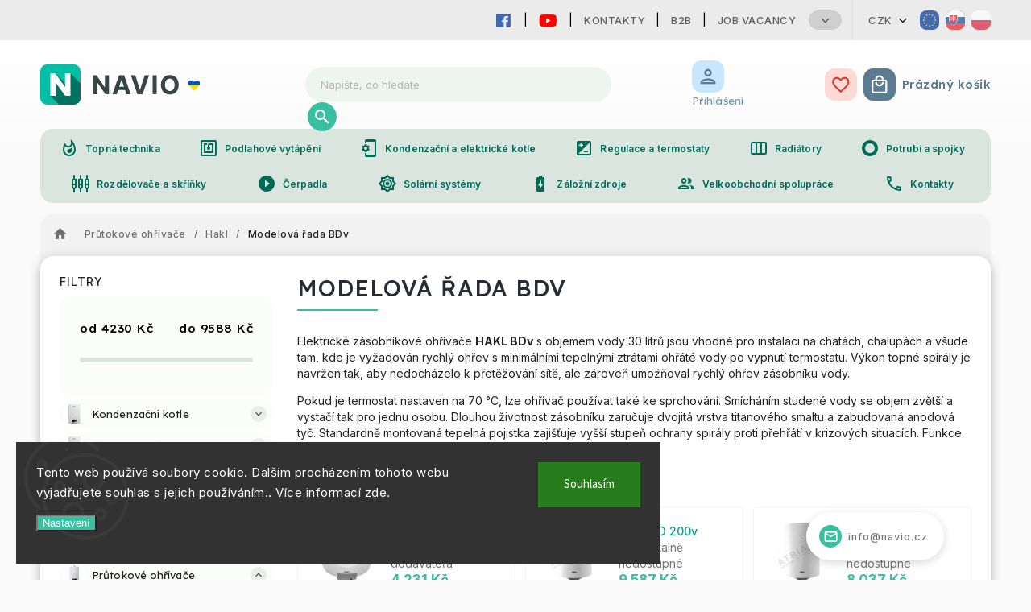

--- FILE ---
content_type: text/html; charset=utf-8
request_url: https://www.navio.cz/modelova-rada-bdv/
body_size: 44946
content:
<!doctype html><html lang="cs" dir="ltr" class="header-background-light external-fonts-loaded"><head><meta charset="utf-8" /><meta name="viewport" content="width=device-width,initial-scale=1" /><title>Modelová řada BDv - NAVIO.CZ</title><link rel="preconnect" href="https://cdn.myshoptet.com" /><link rel="dns-prefetch" href="https://cdn.myshoptet.com" /><link rel="preload" href="https://cdn.myshoptet.com/prj/dist/master/cms/libs/jquery/jquery-1.11.3.min.js" as="script" /><link href="https://cdn.myshoptet.com/prj/dist/master/cms/templates/frontend_templates/shared/css/font-face/source-sans-3.css" rel="stylesheet"><link href="https://cdn.myshoptet.com/prj/dist/master/cms/templates/frontend_templates/shared/css/font-face/exo-2.css" rel="stylesheet"><script>
dataLayer = [];
dataLayer.push({'shoptet' : {
    "pageId": 4176,
    "pageType": "category",
    "currency": "CZK",
    "currencyInfo": {
        "decimalSeparator": ",",
        "exchangeRate": 1,
        "priceDecimalPlaces": 0,
        "symbol": "K\u010d",
        "symbolLeft": 0,
        "thousandSeparator": " "
    },
    "language": "cs",
    "projectId": 486696,
    "category": {
        "guid": "964cd8ba-73d7-11ec-86fa-0cc47a6c9c84",
        "path": "Pr\u016ftokov\u00e9 oh\u0159\u00edva\u010de | Hakl | Modelov\u00e1 \u0159ada BDv",
        "parentCategoryGuid": "862abcb4-73d6-11ec-8305-0cc47a6c9c84"
    },
    "cartInfo": {
        "id": null,
        "freeShipping": false,
        "freeShippingFrom": null,
        "leftToFreeGift": {
            "formattedPrice": "0 K\u010d",
            "priceLeft": 0
        },
        "freeGift": false,
        "leftToFreeShipping": {
            "priceLeft": null,
            "dependOnRegion": null,
            "formattedPrice": null
        },
        "discountCoupon": [],
        "getNoBillingShippingPrice": {
            "withoutVat": 0,
            "vat": 0,
            "withVat": 0
        },
        "cartItems": [],
        "taxMode": "OSS"
    },
    "cart": [],
    "customer": {
        "priceRatio": 1,
        "priceListId": 1,
        "groupId": null,
        "registered": false,
        "mainAccount": false
    }
}});
dataLayer.push({'cookie_consent' : {
    "marketing": "denied",
    "analytics": "denied"
}});
document.addEventListener('DOMContentLoaded', function() {
    shoptet.consent.onAccept(function(agreements) {
        if (agreements.length == 0) {
            return;
        }
        dataLayer.push({
            'cookie_consent' : {
                'marketing' : (agreements.includes(shoptet.config.cookiesConsentOptPersonalisation)
                    ? 'granted' : 'denied'),
                'analytics': (agreements.includes(shoptet.config.cookiesConsentOptAnalytics)
                    ? 'granted' : 'denied')
            },
            'event': 'cookie_consent'
        });
    });
});
</script>
<meta property="og:type" content="website"><meta property="og:site_name" content="navio.cz"><meta property="og:url" content="https://www.navio.cz/modelova-rada-bdv/"><meta property="og:title" content="Modelová řada BDv - NAVIO.CZ"><meta name="author" content="NAVIO.CZ"><meta name="web_author" content="Shoptet.cz"><meta name="dcterms.rightsHolder" content="www.navio.cz"><meta name="robots" content="index,follow"><meta property="og:image" content="https://www.navio.cz/user/categories/orig/screenshot_208.png"><meta property="og:description" content="Modelová řada BDv, NAVIO.CZ"><meta name="description" content="Modelová řada BDv, NAVIO.CZ"><style>:root {--color-primary: #239ceb;--color-primary-h: 204;--color-primary-s: 83%;--color-primary-l: 53%;--color-primary-hover: #1997e5;--color-primary-hover-h: 203;--color-primary-hover-s: 80%;--color-primary-hover-l: 50%;--color-secondary: #468c98;--color-secondary-h: 189;--color-secondary-s: 37%;--color-secondary-l: 44%;--color-secondary-hover: #3b7580;--color-secondary-hover-h: 190;--color-secondary-hover-s: 37%;--color-secondary-hover-l: 37%;--color-tertiary: #ffc807;--color-tertiary-h: 47;--color-tertiary-s: 100%;--color-tertiary-l: 51%;--color-tertiary-hover: #ffbb00;--color-tertiary-hover-h: 44;--color-tertiary-hover-s: 100%;--color-tertiary-hover-l: 50%;--color-header-background: #ffffff;--template-font: "Source Sans 3";--template-headings-font: "Exo 2";--header-background-url: url("[data-uri]");--cookies-notice-background: #1A1937;--cookies-notice-color: #F8FAFB;--cookies-notice-button-hover: #f5f5f5;--cookies-notice-link-hover: #27263f;--templates-update-management-preview-mode-content: "Náhled aktualizací šablony je aktivní pro váš prohlížeč."}</style>
    <script>var shoptet = shoptet || {};</script>
    <script src="https://cdn.myshoptet.com/prj/dist/master/shop/dist/main-3g-header.js.05f199e7fd2450312de2.js"></script>
<!-- User include --><!-- service 627(275) html code header -->
<script src="https://ajax.googleapis.com/ajax/libs/webfont/1.6.26/webfont.js"></script>
<link rel="stylesheet" href="https://cdnjs.cloudflare.com/ajax/libs/twitter-bootstrap/4.4.1/css/bootstrap-grid.min.css" />
<link rel="stylesheet" href="https://code.jquery.com/ui/1.12.0/themes/smoothness/jquery-ui.css" />
<link rel="stylesheet" href="https://cdn.myshoptet.com/usr/shoptet.tomashlad.eu/user/documents/extras/shoptet-font/font.css"/>
<link rel="stylesheet" href="https://cdn.myshoptet.com/usr/shoptet.tomashlad.eu/user/documents/extras/rubin/animate.css">
<link href="https://fonts.googleapis.com/css?family=Poppins:300,400,500,600,700,800&display=swap&subset=latin-ext" rel="stylesheet">
<link rel="stylesheet" href="https://cdn.jsdelivr.net/npm/slick-carousel@1.8.1/slick/slick.css" />
<link rel="stylesheet" href="https://cdn.myshoptet.com/usr/shoptet.tomashlad.eu/user/documents/extras/rubin/screen.css?v0133"/>

<style>
textarea.form-control {
    border-radius: 15px;
    font-family: 'Source Sans 3', sans-serif;
}
body {font-family: 'Exo 2', sans-serif;}
.button, .products .product button, .products .product .btn, .btn.btn-primary, .flags .flag.flag-new, .welcome-wrapper h1:before, input[type="checkbox"]:checked:after, .cart-table .related .cart-related-button .btn, .ordering-process .cart-content.checkout-box-wrapper,  .ordering-process .checkout-box, .top-navigation-bar .nav-part .top-navigation-tools .top-nav-button-account, .ordering-process .cart-empty .col-md-4 .cart-content, .customer-page #content table thead, .in-objednavky #content table thead, .in-klient-hodnoceni #content table thead, .in-klient-diskuze #content table thead, .ui-slider-horizontal .ui-slider-range {
background-color: #239ceb;
}
.flags .flag.flag-new:after {border-left-color:  #239ceb;}
.product-top .add-to-cart button:hover, .add-to-cart-button.btn:hover, .cart-content .next-step .btn:hover {background: #3b7580;}

.add-to-cart-button.btn, .flags .flag-discount, .cart-content .next-step .btn {
    background:  #1997e5;
}

a {color: #222222;}
.content-wrapper p a, .product-top .price-line .price-final, .subcategories li a:hover, .category-header input[type="radio"] + label:hover,  .ui-slider-horizontal .ui-slider-handle, .product-top .price-line .price-fina, .shp-tabs .shp-tab-link:hover, .type-detail .tab-content .detail-parameters th a, .type-detail .tab-content .detail-parameters td a, #header .top-navigation-contacts .project-phone:before, #header .top-navigation-contacts .project-email:before, .product-top .p-detail-info > div a, .sidebar .filters-wrapper .toggle-filters {
color: #239ceb;
}
#checkoutContent .cart-content .box .form-group .btn, .sidebar .box.client-center-box ul .logout a, .stars a.star::before, .stars span.star::before {
color: #239ceb !important;
}
a:hover, #header .navigation-buttons .btn .cart-price, .products .product .ratings-wrapper .stars .star, .product-top .p-detail-info .stars-wrapper .stars .star, .products .product .prices .price-final strong, .hp-middle-banner .middle-banner-caption h2, ol.top-products li a strong, .categories .topic.active > a, .categories ul.expanded li.active a, .product-top .p-detail-info > div:last-child a, ol.cart-header li.active strong span, ol.cart-header li.completed a span, #checkoutSidebar .next-step .next-step-back, ul.manufacturers h2  {
color: #239ceb;
}
button, .button, .btn, .btn-primary, #header .navigation-buttons .btn:before, .user-action-tabs li.active a::after, .category-header input[type="radio"]:checked + label, .shp-tabs-holder ul.shp-tabs li.active a {
cursor: pointer;
background-color: #239ceb;
color: #fff;
}
button:hover, .button:hover, .btn:hover, .btn-primary:hover, .products .product .btn:hover {
background-color: #468c98;
color: #fff;
}
.user-action-tabs li.active a::before, input[type="checkbox"]:checked:before, input[type="checkbox"]:checked + label::before, input[type="radio"]:checked + label::before, .sidebar .box.client-center-box ul .logout a, .sidebar .filters-wrapper .toggle-filters {
  border-color: #239ceb;
}
#carousel .carousel-slide-caption h2:before,
.h4::after, .content h4::after, .category-title::after, .p-detail-inner h1::after, h1:after, article h1::after, h4.homepage-group-title::after, .h4.homepage-group-title::after, footer h4:before, .products-related-header:after, ol.cart-header li.active strong span::before, ol.cart-header li.completed a span::before, input[type="checkbox"]:checked + label::after, input[type="radio"]:checked + label::after, .latest-contribution-wrapper h2:before {
background: #239ceb;
}
.next-to-carousel-banners .banner-wrapper .small-banner:hover .icon-box {
background: #239ceb;
border-color: #239ceb;
}
.sidebar .box-poll .poll-result > div {
border-color: #239ceb;
background-color: #239ceb;
}
.p-image-wrapper .flags-extra .flag.flag.flag-discount, .flags-extra .flag.flag.flag-discount {
background: #1997e5 !important;
}
@media only screen and (max-width: 768px) {
.top-navigation-bar .nav-part .responsive-tools a[data-target="navigation"] {
background: #239ceb;
}
}
@media screen and (max-width: 767px) {
body.template-11.mobile-header-version-1 #dklabBanplusNadHlavickou {
position: relative;
top: 90px !important;
z-index: 2;
}
}
footer .news-item-widget h5 a {color:#909090 !important}
</style>
<link rel="stylesheet" href="https://cdn.myshoptet.com/usr/rubin.shoptetak.cz/user/documents/rubin2.css?v1"/>
<style>.top-navigation-bar .top-navigation-menu {overflow: hidden;}</style>
<style>
.wrong-template {
    text-align: center;
    padding: 30px;
    background: #000;
    color: #fff;
    font-size: 20px;
    position: fixed;
    width: 100%;
    height: 100%;
    z-index: 99999999;
    top: 0;
    left: 0;
    padding-top: 20vh;
}
.wrong-template span {
    display: block;
    font-size: 15px;
    margin-top: 25px;
    opacity: 0.7;
}
.wrong-template span a {color: #fff; text-decoration: underline;}
footer .custom-footer > div.newsletter form .consents-first {max-width: 100%;}

@media (max-width: 480px) {
.form-control {font-size: 16px;}
}
form#formAffiliateLogin .password-helper {margin-top: 15px;}
form#formAffiliateLogin .password-helper a {display: block; margin-bottom: 5px;}
.ordering-process .next-step-back {color:black !important;background:transparent !important;font-size:14px !important;}

</style>

<style>
.quantity button .decrease__sign {display: none;}
@media only screen and (max-width: 767px) {
html[lang="de"] .products-block.products .product button, .products-block.products .product .btn {width: 100% !important;padding:0px 5px;}
}
.co-shipping-address .form-group strong {padding-right:10px;}
.advanced-parameter-inner img, .cart-widget-product-image img, .search-whisperer img {height:auto;}
.advancedOrder__buttons {display: flex;align-items: center;justify-content: center;}
.advancedOrder__buttons .next-step-back {
width: auto;
min-width: 80px;
border-radius: 4px;
height: 38px;
border: none;
display: flex !important;
color: #239ceb;
font-weight: 300;
align-items: center;
justify-content: center;
text-decoration: none;
transition: 0.3s;
font-size: 1.1em;
letter-spacing: 1px;
line-height: 40px;
font-family: 'Poppins';
padding: 0 15px;
margin-right: 15px;
background: transparent;
border: 1px solid #239ceb;
}
.advancedOrder__buttons .next-step-back:hover {background: #f2f2f2;}
@media (max-width: 768px) {
.advancedOrder__buttons .next-step-back {margin: 0 auto;padding: 0 10px;line-height: 1em;}
}
img {height:auto;}
.news-wrapper .news-item .image img, .blog-wrapper .news-item .image img {object-fit:cover;}
.products-top-wrapper .toggle-top-products {border: none;}
</style>

<!-- project html code header -->
<!-- Google tag (gtag.js) -->
<script async src="https://www.googletagmanager.com/gtag/js?id=G-95QMFRWQ2P"></script>
<script>
  window.dataLayer = window.dataLayer || [];
  function gtag(){dataLayer.push(arguments);}
  gtag('js', new Date());

  gtag('config', 'G-95QMFRWQ2P');
</script>
<link rel="stylesheet" type="text/css" href="https://486696.myshoptet.com/user/documents/navio.css?v=">
<link rel="stylesheet" type="text/css" href="https://468714.myshoptet.com/user/documents/palette-atria.css?v=" media="screen, projection" />
<link rel="stylesheet" type="text/css" href="https://468714.myshoptet.com/user/documents/material3.css?v=" media="screen, projection" />
<link rel="stylesheet" type="text/css" href="https://468714.myshoptet.com/user/documents/style.css?v=" media="screen, projection" />
<link rel="stylesheet" type="text/css" href="https://468714.myshoptet.com/user/documents/workspace.css?v=" media="screen, projection" />
<link rel="stylesheet" type="text/css" href="https://468714.myshoptet.com/user/documents/workspace-media.css?v=" media="screen, projection" />
<link rel="stylesheet" type="text/css" href="https://468714.myshoptet.com/user/documents/bootstrap-fix.css?v=" media="screen, projection" />
<link rel="stylesheet" type="text/css" href="https://468714.myshoptet.com/user/documents/src/ytv.css?v=" media="screen, projection" />
<link rel="stylesheet" type="text/css" href="https://486697.myshoptet.com/user/documents/dasa.css?v=1.27" media="screen, projection" />
<link rel="icon" href="/user/documents/favicon/icon.svg" sizes="any" type="image/svg+xml">
<meta name="theme-color" content="#00bfa5">
<link rel="preconnect" href="https://fonts.googleapis.com">
<link rel="preconnect" href="https://fonts.gstatic.com" crossorigin>
<link href="https://fonts.googleapis.com/css2?family=Inter:wght@100;200;300;400;500;600;700;800;900&display=swap" rel="stylesheet">
<link href="https://fonts.googleapis.com/css2?family=Lexend:wght@100;200;300;400;500;600;700;800;900&display=swap" rel="stylesheet">
<link rel="stylesheet" href="https://fonts.googleapis.com/css?family=Material+Icons|Material+Icons+Outlined" media="print" onload="this.media='all'" crossorigin>

<link rel="stylesheet" href="https://use.fontawesome.com/releases/v5.6.1/css/all.css" integrity="sha384-gfdkjb5BdAXd+lj+gudLWI+BXq4IuLW5IT+brZEZsLFm++aCMlF1V92rMkPaX4PP" crossorigin="anonymous">

<style>
#header .site-name img {
	max-height: 110px!important;
	visibility: hidden;
}
.site-name a {
	display: flex;
	background: url(../user/documents/img/logo/navio-logo-ua2.svg);
	background-size: contain;
	background-repeat: no-repeat;
}
</style>

<!--<link rel="stylesheet" type="text/css" href="https://www.atria.sk/material-you.css?v=0.1?v=" media="screen, projection" />-->
<link rel="stylesheet" type="text/css" href="https://468714.myshoptet.com/user/documents/diskusie.css?v=" media="screen, projection" />
<!-- Google Tag Manager -->
<script>(function(w,d,s,l,i){w[l]=w[l]||[];w[l].push({'gtm.start':
new Date().getTime(),event:'gtm.js'});var f=d.getElementsByTagName(s)[0],
j=d.createElement(s),dl=l!='dataLayer'?'&l='+l:'';j.async=true;j.src=
'https://www.googletagmanager.com/gtm.js?id='+i+dl;f.parentNode.insertBefore(j,f);
})(window,document,'script','dataLayer','GTM-M57RXXRJ');</script>
<!-- End Google Tag Manager -->
<!-- /User include --><link rel="canonical" href="https://www.navio.cz/modelova-rada-bdv/" />    <script>
        var _hwq = _hwq || [];
        _hwq.push(['setKey', '42CDD5E58BB56B35B9060CBBFC32987B']);
        _hwq.push(['setTopPos', '50']);
        _hwq.push(['showWidget', '22']);
        (function() {
            var ho = document.createElement('script');
            ho.src = 'https://cz.im9.cz/direct/i/gjs.php?n=wdgt&sak=42CDD5E58BB56B35B9060CBBFC32987B';
            var s = document.getElementsByTagName('script')[0]; s.parentNode.insertBefore(ho, s);
        })();
    </script>
    <!-- Global site tag (gtag.js) - Google Analytics -->
    <script async src="https://www.googletagmanager.com/gtag/js?id=G-95QMFRWQ2P"></script>
    <script>
        
        window.dataLayer = window.dataLayer || [];
        function gtag(){dataLayer.push(arguments);}
        

                    console.debug('default consent data');

            gtag('consent', 'default', {"ad_storage":"denied","analytics_storage":"denied","ad_user_data":"denied","ad_personalization":"denied","wait_for_update":500});
            dataLayer.push({
                'event': 'default_consent'
            });
        
        gtag('js', new Date());

        
                gtag('config', 'G-95QMFRWQ2P', {"groups":"GA4","send_page_view":false,"content_group":"category","currency":"CZK","page_language":"cs"});
        
                gtag('config', 'AW-11402911066', {"allow_enhanced_conversions":true});
        
        
        
        
        
                    gtag('event', 'page_view', {"send_to":"GA4","page_language":"cs","content_group":"category","currency":"CZK"});
        
        
        
        
        
        
        
        
        
        
        
        
        
        document.addEventListener('DOMContentLoaded', function() {
            if (typeof shoptet.tracking !== 'undefined') {
                for (var id in shoptet.tracking.bannersList) {
                    gtag('event', 'view_promotion', {
                        "send_to": "UA",
                        "promotions": [
                            {
                                "id": shoptet.tracking.bannersList[id].id,
                                "name": shoptet.tracking.bannersList[id].name,
                                "position": shoptet.tracking.bannersList[id].position
                            }
                        ]
                    });
                }
            }

            shoptet.consent.onAccept(function(agreements) {
                if (agreements.length !== 0) {
                    console.debug('gtag consent accept');
                    var gtagConsentPayload =  {
                        'ad_storage': agreements.includes(shoptet.config.cookiesConsentOptPersonalisation)
                            ? 'granted' : 'denied',
                        'analytics_storage': agreements.includes(shoptet.config.cookiesConsentOptAnalytics)
                            ? 'granted' : 'denied',
                                                                                                'ad_user_data': agreements.includes(shoptet.config.cookiesConsentOptPersonalisation)
                            ? 'granted' : 'denied',
                        'ad_personalization': agreements.includes(shoptet.config.cookiesConsentOptPersonalisation)
                            ? 'granted' : 'denied',
                        };
                    console.debug('update consent data', gtagConsentPayload);
                    gtag('consent', 'update', gtagConsentPayload);
                    dataLayer.push(
                        { 'event': 'update_consent' }
                    );
                }
            });
        });
    </script>
</head><body class="desktop id-4176 in-modelova-rada-bdv template-11 type-category multiple-columns-body columns-mobile-2 columns-3 blank-mode blank-mode-css ums_forms_redesign--off ums_a11y_category_page--on ums_discussion_rating_forms--off ums_flags_display_unification--on ums_a11y_login--on mobile-header-version-1">    <div class="siteCookies siteCookies--left siteCookies--dark js-siteCookies" role="dialog" data-testid="cookiesPopup" data-nosnippet>
        <div class="siteCookies__form">
            <div class="siteCookies__content">
                <div class="siteCookies__text">
                    Tento web používá soubory cookie. Dalším procházením tohoto webu vyjadřujete souhlas s jejich používáním.. Více informací <a href="https://486696.myshoptet.com/podminky-ochrany-osobnich-udaju/" target="_blank" rel="noopener noreferrer">zde</a>.
                </div>
                <p class="siteCookies__links">
                    <button class="siteCookies__link js-cookies-settings" aria-label="Nastavení cookies" data-testid="cookiesSettings">Nastavení</button>
                </p>
            </div>
            <div class="siteCookies__buttonWrap">
                                <button class="siteCookies__button js-cookiesConsentSubmit" value="all" aria-label="Přijmout cookies" data-testid="buttonCookiesAccept">Souhlasím</button>
            </div>
        </div>
        <script>
            document.addEventListener("DOMContentLoaded", () => {
                const siteCookies = document.querySelector('.js-siteCookies');
                document.addEventListener("scroll", shoptet.common.throttle(() => {
                    const st = document.documentElement.scrollTop;
                    if (st > 1) {
                        siteCookies.classList.add('siteCookies--scrolled');
                    } else {
                        siteCookies.classList.remove('siteCookies--scrolled');
                    }
                }, 100));
            });
        </script>
    </div>
<a href="#content" class="skip-link sr-only">Přejít na obsah</a><div class="overall-wrapper"><div class="user-action"><div class="container">
    <div class="user-action-in">
                    <div id="login" class="user-action-login popup-widget login-widget" role="dialog" aria-labelledby="loginHeading">
        <div class="popup-widget-inner">
                            <h2 id="loginHeading">Přihlášení k vašemu účtu</h2><div id="customerLogin"><form action="/action/Customer/Login/" method="post" id="formLoginIncluded" class="csrf-enabled formLogin" data-testid="formLogin"><input type="hidden" name="referer" value="" /><div class="form-group"><div class="input-wrapper email js-validated-element-wrapper no-label"><input type="email" name="email" class="form-control" autofocus placeholder="E-mailová adresa (např. jan@novak.cz)" data-testid="inputEmail" autocomplete="email" required /></div></div><div class="form-group"><div class="input-wrapper password js-validated-element-wrapper no-label"><input type="password" name="password" class="form-control" placeholder="Heslo" data-testid="inputPassword" autocomplete="current-password" required /><span class="no-display">Nemůžete vyplnit toto pole</span><input type="text" name="surname" value="" class="no-display" /></div></div><div class="form-group"><div class="login-wrapper"><button type="submit" class="btn btn-secondary btn-text btn-login" data-testid="buttonSubmit">Přihlásit se</button><div class="password-helper"><a href="/registrace/" data-testid="signup" rel="nofollow">Nová registrace</a><a href="/klient/zapomenute-heslo/" rel="nofollow">Zapomenuté heslo</a></div></div></div><div class="social-login-buttons"><div class="social-login-buttons-divider"><span>nebo</span></div><div class="form-group"><a href="/action/Social/login/?provider=Facebook" class="login-btn facebook" rel="nofollow"><span class="login-facebook-icon"></span><strong>Přihlásit se přes Facebook</strong></a></div><div class="form-group"><a href="/action/Social/login/?provider=Google" class="login-btn google" rel="nofollow"><span class="login-google-icon"></span><strong>Přihlásit se přes Google</strong></a></div></div></form>
</div>                    </div>
    </div>

                            <div id="cart-widget" class="user-action-cart popup-widget cart-widget loader-wrapper" data-testid="popupCartWidget" role="dialog" aria-hidden="true">
    <div class="popup-widget-inner cart-widget-inner place-cart-here">
        <div class="loader-overlay">
            <div class="loader"></div>
        </div>
    </div>

    <div class="cart-widget-button">
        <a href="/kosik/" class="btn btn-conversion" id="continue-order-button" rel="nofollow" data-testid="buttonNextStep">Pokračovat do košíku</a>
    </div>
</div>
            </div>
</div>
</div><div class="top-navigation-bar" data-testid="topNavigationBar">

    <div class="container">

        <div class="top-navigation-contacts">
            <strong>Zákaznická podpora:</strong><a href="tel:724126532" class="project-phone" aria-label="Zavolat na 724126532" data-testid="contactboxPhone"><span>724 126 532</span></a><a href="mailto:info@navio.cz" class="project-email" data-testid="contactboxEmail"><span>info@navio.cz</span></a>        </div>

                            <div class="top-navigation-menu">
                <div class="top-navigation-menu-trigger"></div>
                <ul class="top-navigation-bar-menu">
                                            <li class="top-navigation-menu-item-8157">
                            <a href="/kontakty/">Kontakty</a>
                        </li>
                                            <li class="top-navigation-menu-item-external-21">
                            <a href="https://www.atria-europe.com/cs/" target="blank">B2B</a>
                        </li>
                                            <li class="top-navigation-menu-item-external-24">
                            <a href="https://www.atria-europe.com/sk/job-vacancy/" target="blank">Job Vacancy</a>
                        </li>
                                            <li class="top-navigation-menu-item-8160">
                            <a href="/obchodni-podminky/">Obchodní podmínky</a>
                        </li>
                                            <li class="top-navigation-menu-item-8169">
                            <a href="/platebni-podminky/">Platební podmínky</a>
                        </li>
                                            <li class="top-navigation-menu-item-8175">
                            <a href="/reklamace/">Reklamace</a>
                        </li>
                                            <li class="top-navigation-menu-item-8172">
                            <a href="/zpracovani-osobnich-udaju/">Zpracování osobních údajů</a>
                        </li>
                                            <li class="top-navigation-menu-item-8166">
                            <a href="/oblibene-produkty/">Oblíbené produkty</a>
                        </li>
                                            <li class="top-navigation-menu-item-8199">
                            <a href="/mate-zajimavy-produkt/">MÁTE ZAJÍMAVÝ PRODUKT?</a>
                        </li>
                                    </ul>
                <ul class="top-navigation-bar-menu-helper"></ul>
            </div>
        
        <div class="top-navigation-tools top-navigation-tools--language">
            <div class="responsive-tools">
                <a href="#" class="toggle-window" data-target="search" aria-label="Hledat" data-testid="linkSearchIcon"></a>
                                                            <a href="#" class="toggle-window" data-target="login"></a>
                                                    <a href="#" class="toggle-window" data-target="navigation" aria-label="Menu" data-testid="hamburgerMenu"></a>
            </div>
                <div class="dropdown">
        <span>Ceny v:</span>
        <button id="topNavigationDropdown" type="button" data-toggle="dropdown" aria-haspopup="true" aria-expanded="false">
            CZK
            <span class="caret"></span>
        </button>
        <ul class="dropdown-menu" aria-labelledby="topNavigationDropdown"><li><a href="/action/Currency/changeCurrency/?currencyCode=CZK" rel="nofollow">CZK</a></li><li><a href="/action/Currency/changeCurrency/?currencyCode=EUR" rel="nofollow">EUR</a></li><li><a href="/action/Currency/changeCurrency/?currencyCode=HUF" rel="nofollow">HUF</a></li><li><a href="/action/Currency/changeCurrency/?currencyCode=PLN" rel="nofollow">PLN</a></li></ul>
    </div>
            <button class="top-nav-button top-nav-button-login toggle-window" type="button" data-target="login" aria-haspopup="dialog" aria-controls="login" aria-expanded="false" data-testid="signin"><span>Přihlášení</span></button>        </div>

    </div>

</div>
<header id="header"><div class="container navigation-wrapper">
    <div class="header-top">
        <div class="site-name-wrapper">
            <div class="site-name"><a href="/" data-testid="linkWebsiteLogo"><img src="https://cdn.myshoptet.com/usr/www.navio.cz/user/logos/navio-logo.png" alt="NAVIO.CZ" fetchpriority="low" /></a></div>        </div>
        <div class="search" itemscope itemtype="https://schema.org/WebSite">
            <meta itemprop="headline" content="Modelová řada BDv"/><meta itemprop="url" content="https://www.navio.cz"/><meta itemprop="text" content="Modelová řada BDv, NAVIO.CZ"/>            <form action="/action/ProductSearch/prepareString/" method="post"
    id="formSearchForm" class="search-form compact-form js-search-main"
    itemprop="potentialAction" itemscope itemtype="https://schema.org/SearchAction" data-testid="searchForm">
    <fieldset>
        <meta itemprop="target"
            content="https://www.navio.cz/vyhledavani/?string={string}"/>
        <input type="hidden" name="language" value="cs"/>
        
            
<input
    type="search"
    name="string"
        class="query-input form-control search-input js-search-input"
    placeholder="Napište, co hledáte"
    autocomplete="off"
    required
    itemprop="query-input"
    aria-label="Vyhledávání"
    data-testid="searchInput"
>
            <button type="submit" class="btn btn-default" data-testid="searchBtn">Hledat</button>
        
    </fieldset>
</form>
        </div>
        <div class="navigation-buttons">
                
    <a href="/kosik/" class="btn btn-icon toggle-window cart-count" data-target="cart" data-hover="true" data-redirect="true" data-testid="headerCart" rel="nofollow" aria-haspopup="dialog" aria-expanded="false" aria-controls="cart-widget">
        
                <span class="sr-only">Nákupní košík</span>
        
            <span class="cart-price visible-lg-inline-block" data-testid="headerCartPrice">
                                    Prázdný košík                            </span>
        
    
            </a>
        </div>
    </div>
    <nav id="navigation" aria-label="Hlavní menu" data-collapsible="true"><div class="navigation-in menu"><ul class="menu-level-1" role="menubar" data-testid="headerMenuItems"><li class="menu-item-7863 ext" role="none"><a href="/kondenzacni-kotle/" data-testid="headerMenuItem" role="menuitem" aria-haspopup="true" aria-expanded="false"><b>Kondenzační kotle</b><span class="submenu-arrow"></span></a><ul class="menu-level-2" aria-label="Kondenzační kotle" tabindex="-1" role="menu"><li class="menu-item-7905 has-third-level" role="none"><a href="/s-prutokem--ohrev-tuv/" class="menu-image" data-testid="headerMenuItem" tabindex="-1" aria-hidden="true"><img src="data:image/svg+xml,%3Csvg%20width%3D%22140%22%20height%3D%22100%22%20xmlns%3D%22http%3A%2F%2Fwww.w3.org%2F2000%2Fsvg%22%3E%3C%2Fsvg%3E" alt="" aria-hidden="true" width="140" height="100"  data-src="https://cdn.myshoptet.com/usr/www.navio.cz/user/categories/thumb/prietokom.png" fetchpriority="low" /></a><div><a href="/s-prutokem--ohrev-tuv/" data-testid="headerMenuItem" role="menuitem"><span>s průtokem, ohřev TUV</span></a>
                                                    <ul class="menu-level-3" role="menu">
                                                                    <li class="menu-item-7968" role="none">
                                        <a href="/bosch--junkers/" data-testid="headerMenuItem" role="menuitem">
                                            Bosch, Junkers</a>,                                    </li>
                                                                    <li class="menu-item-8127" role="none">
                                        <a href="/viessman-11/" data-testid="headerMenuItem" role="menuitem">
                                            Viessman</a>,                                    </li>
                                                                    <li class="menu-item-8004" role="none">
                                        <a href="/buderus-14/" data-testid="headerMenuItem" role="menuitem">
                                            Buderus</a>,                                    </li>
                                                                    <li class="menu-item-7914" role="none">
                                        <a href="/attack-8/" data-testid="headerMenuItem" role="menuitem">
                                            Attack</a>,                                    </li>
                                                                    <li class="menu-item-7908" role="none">
                                        <a href="/ariston-8/" data-testid="headerMenuItem" role="menuitem">
                                            Ariston</a>,                                    </li>
                                                                    <li class="menu-item-7938" role="none">
                                        <a href="/baxi-13/" data-testid="headerMenuItem" role="menuitem">
                                            Baxi</a>,                                    </li>
                                                                    <li class="menu-item-8145" role="none">
                                        <a href="/wolf-7/" data-testid="headerMenuItem" role="menuitem">
                                            Wolf</a>,                                    </li>
                                                                    <li class="menu-item-8028" role="none">
                                        <a href="/karma-19/" data-testid="headerMenuItem" role="menuitem">
                                            Karma</a>,                                    </li>
                                                                    <li class="menu-item-7947" role="none">
                                        <a href="/bergen-5/" data-testid="headerMenuItem" role="menuitem">
                                            Bergen</a>,                                    </li>
                                                                    <li class="menu-item-7953" role="none">
                                        <a href="/biasi-3/" data-testid="headerMenuItem" role="menuitem">
                                            Biasi</a>,                                    </li>
                                                                    <li class="menu-item-8091" role="none">
                                        <a href="/thermona-10/" data-testid="headerMenuItem" role="menuitem">
                                            Thermona</a>,                                    </li>
                                                                    <li class="menu-item-8022" role="none">
                                        <a href="/geminox-9/" data-testid="headerMenuItem" role="menuitem">
                                            Geminox</a>                                    </li>
                                                            </ul>
                        </div></li><li class="menu-item-7878 has-third-level" role="none"><a href="/moznost-pripojeni-zasobniku/" class="menu-image" data-testid="headerMenuItem" tabindex="-1" aria-hidden="true"><img src="data:image/svg+xml,%3Csvg%20width%3D%22140%22%20height%3D%22100%22%20xmlns%3D%22http%3A%2F%2Fwww.w3.org%2F2000%2Fsvg%22%3E%3C%2Fsvg%3E" alt="" aria-hidden="true" width="140" height="100"  data-src="https://cdn.myshoptet.com/usr/www.navio.cz/user/categories/thumb/moznost.png" fetchpriority="low" /></a><div><a href="/moznost-pripojeni-zasobniku/" data-testid="headerMenuItem" role="menuitem"><span>možnost připojení zásobníku</span></a>
                                                    <ul class="menu-level-3" role="menu">
                                                                    <li class="menu-item-7881" role="none">
                                        <a href="/bosch--junkers-4/" data-testid="headerMenuItem" role="menuitem">
                                            Bosch, Junkers</a>,                                    </li>
                                                                    <li class="menu-item-8115" role="none">
                                        <a href="/viessman-9/" data-testid="headerMenuItem" role="menuitem">
                                            Viessman</a>,                                    </li>
                                                                    <li class="menu-item-7995" role="none">
                                        <a href="/buderus-11/" data-testid="headerMenuItem" role="menuitem">
                                            Buderus</a>,                                    </li>
                                                                    <li class="menu-item-7920" role="none">
                                        <a href="/attack-10/" data-testid="headerMenuItem" role="menuitem">
                                            Attack</a>,                                    </li>
                                                                    <li class="menu-item-8085" role="none">
                                        <a href="/thermona-8/" data-testid="headerMenuItem" role="menuitem">
                                            Thermona</a>,                                    </li>
                                                                    <li class="menu-item-7911" role="none">
                                        <a href="/ariston-9/" data-testid="headerMenuItem" role="menuitem">
                                            Ariston</a>,                                    </li>
                                                                    <li class="menu-item-7935" role="none">
                                        <a href="/baxi-12/" data-testid="headerMenuItem" role="menuitem">
                                            Baxi</a>,                                    </li>
                                                                    <li class="menu-item-8142" role="none">
                                        <a href="/wolf-6/" data-testid="headerMenuItem" role="menuitem">
                                            Wolf</a>,                                    </li>
                                                                    <li class="menu-item-8031" role="none">
                                        <a href="/karma-20/" data-testid="headerMenuItem" role="menuitem">
                                            Karma</a>,                                    </li>
                                                                    <li class="menu-item-7950" role="none">
                                        <a href="/bergen-6/" data-testid="headerMenuItem" role="menuitem">
                                            Bergen</a>,                                    </li>
                                                                    <li class="menu-item-7956" role="none">
                                        <a href="/biasi-4/" data-testid="headerMenuItem" role="menuitem">
                                            Biasi</a>,                                    </li>
                                                                    <li class="menu-item-8013" role="none">
                                        <a href="/geminox-7/" data-testid="headerMenuItem" role="menuitem">
                                            Geminox</a>                                    </li>
                                                            </ul>
                        </div></li><li class="menu-item-7872 has-third-level" role="none"><a href="/sestavy-kotel-a-zasobnik/" class="menu-image" data-testid="headerMenuItem" tabindex="-1" aria-hidden="true"><img src="data:image/svg+xml,%3Csvg%20width%3D%22140%22%20height%3D%22100%22%20xmlns%3D%22http%3A%2F%2Fwww.w3.org%2F2000%2Fsvg%22%3E%3C%2Fsvg%3E" alt="" aria-hidden="true" width="140" height="100"  data-src="https://cdn.myshoptet.com/usr/www.navio.cz/user/categories/thumb/zostava.png" fetchpriority="low" /></a><div><a href="/sestavy-kotel-a-zasobnik/" data-testid="headerMenuItem" role="menuitem"><span>sestavy kotel a zásobník</span></a>
                                                    <ul class="menu-level-3" role="menu">
                                                                    <li class="menu-item-7875" role="none">
                                        <a href="/bosch-junkers-3/" data-testid="headerMenuItem" role="menuitem">
                                            Bosch Junkers</a>,                                    </li>
                                                                    <li class="menu-item-8118" role="none">
                                        <a href="/viessman-10/" data-testid="headerMenuItem" role="menuitem">
                                            Viessman</a>,                                    </li>
                                                                    <li class="menu-item-7998" role="none">
                                        <a href="/buderus-12/" data-testid="headerMenuItem" role="menuitem">
                                            Buderus</a>,                                    </li>
                                                                    <li class="menu-item-8151" role="none">
                                        <a href="/wolf-9/" data-testid="headerMenuItem" role="menuitem">
                                            Wolf</a>,                                    </li>
                                                                    <li class="menu-item-8010" role="none">
                                        <a href="/geminox-6/" data-testid="headerMenuItem" role="menuitem">
                                            Geminox</a>,                                    </li>
                                                                    <li class="menu-item-7929" role="none">
                                        <a href="/baxi-11/" data-testid="headerMenuItem" role="menuitem">
                                            Baxi</a>                                    </li>
                                                            </ul>
                        </div></li><li class="menu-item-7884 has-third-level" role="none"><a href="/s-vestavenym-zasobnikem/" class="menu-image" data-testid="headerMenuItem" tabindex="-1" aria-hidden="true"><img src="data:image/svg+xml,%3Csvg%20width%3D%22140%22%20height%3D%22100%22%20xmlns%3D%22http%3A%2F%2Fwww.w3.org%2F2000%2Fsvg%22%3E%3C%2Fsvg%3E" alt="" aria-hidden="true" width="140" height="100"  data-src="https://cdn.myshoptet.com/usr/www.navio.cz/user/categories/thumb/stavan.png" fetchpriority="low" /></a><div><a href="/s-vestavenym-zasobnikem/" data-testid="headerMenuItem" role="menuitem"><span>s vestavěným zásobníkem</span></a>
                                                    <ul class="menu-level-3" role="menu">
                                                                    <li class="menu-item-7887" role="none">
                                        <a href="/bosch--junkers-5/" data-testid="headerMenuItem" role="menuitem">
                                            Bosch, Junkers</a>,                                    </li>
                                                                    <li class="menu-item-8139" role="none">
                                        <a href="/viessman-12/" data-testid="headerMenuItem" role="menuitem">
                                            Viessman</a>,                                    </li>
                                                                    <li class="menu-item-8001" role="none">
                                        <a href="/buderus-13/" data-testid="headerMenuItem" role="menuitem">
                                            Buderus</a>,                                    </li>
                                                                    <li class="menu-item-8088" role="none">
                                        <a href="/thermona-9/" data-testid="headerMenuItem" role="menuitem">
                                            Thermona</a>,                                    </li>
                                                                    <li class="menu-item-7941" role="none">
                                        <a href="/baxi-14/" data-testid="headerMenuItem" role="menuitem">
                                            Baxi</a>,                                    </li>
                                                                    <li class="menu-item-8148" role="none">
                                        <a href="/wolf-8/" data-testid="headerMenuItem" role="menuitem">
                                            Wolf</a>,                                    </li>
                                                                    <li class="menu-item-8019" role="none">
                                        <a href="/geminox-8/" data-testid="headerMenuItem" role="menuitem">
                                            Geminox</a>,                                    </li>
                                                                    <li class="menu-item-7944" role="none">
                                        <a href="/bergen-4/" data-testid="headerMenuItem" role="menuitem">
                                            Bergen</a>                                    </li>
                                                            </ul>
                        </div></li><li class="menu-item-7923 has-third-level" role="none"><a href="/regulace-kotlu/" class="menu-image" data-testid="headerMenuItem" tabindex="-1" aria-hidden="true"><img src="data:image/svg+xml,%3Csvg%20width%3D%22140%22%20height%3D%22100%22%20xmlns%3D%22http%3A%2F%2Fwww.w3.org%2F2000%2Fsvg%22%3E%3C%2Fsvg%3E" alt="" aria-hidden="true" width="140" height="100"  data-src="https://cdn.myshoptet.com/usr/www.navio.cz/user/categories/thumb/regkot.png" fetchpriority="low" /></a><div><a href="/regulace-kotlu/" data-testid="headerMenuItem" role="menuitem"><span>regulace kotlů</span></a>
                                                    <ul class="menu-level-3" role="menu">
                                                                    <li class="menu-item-7980" role="none">
                                        <a href="/regulace-bosch--junkers/" data-testid="headerMenuItem" role="menuitem">
                                            regulace Bosch, Junkers</a>,                                    </li>
                                                                    <li class="menu-item-7992" role="none">
                                        <a href="/regulace-buderus/" data-testid="headerMenuItem" role="menuitem">
                                            regulace Buderus</a>,                                    </li>
                                                                    <li class="menu-item-8076" role="none">
                                        <a href="/regulace-viessmann/" data-testid="headerMenuItem" role="menuitem">
                                            regulace Viessmann</a>,                                    </li>
                                                                    <li class="menu-item-8079" role="none">
                                        <a href="/regulace-honeywell/" data-testid="headerMenuItem" role="menuitem">
                                            regulace Honeywell</a>,                                    </li>
                                                                    <li class="menu-item-7926" role="none">
                                        <a href="/ostatni-termostaty/" data-testid="headerMenuItem" role="menuitem">
                                            ostatní termostaty</a>                                    </li>
                                                            </ul>
                        </div></li><li class="menu-item-7866 has-third-level" role="none"><a href="/odtah-spalin--kourovody/" class="menu-image" data-testid="headerMenuItem" tabindex="-1" aria-hidden="true"><img src="data:image/svg+xml,%3Csvg%20width%3D%22140%22%20height%3D%22100%22%20xmlns%3D%22http%3A%2F%2Fwww.w3.org%2F2000%2Fsvg%22%3E%3C%2Fsvg%3E" alt="" aria-hidden="true" width="140" height="100"  data-src="https://cdn.myshoptet.com/usr/www.navio.cz/user/categories/thumb/dymkot.png" fetchpriority="low" /></a><div><a href="/odtah-spalin--kourovody/" data-testid="headerMenuItem" role="menuitem"><span>odtah spalin, kouřovody</span></a>
                                                    <ul class="menu-level-3" role="menu">
                                                                    <li class="menu-item-7869" role="none">
                                        <a href="/koncentricky-kourovod-80-125-mm/" data-testid="headerMenuItem" role="menuitem">
                                            koncentrický kouřovod 80/125 mm</a>,                                    </li>
                                                                    <li class="menu-item-8040" role="none">
                                        <a href="/klasicky-kourovod-dn80/" data-testid="headerMenuItem" role="menuitem">
                                            klasický kouřovod DN80</a>,                                    </li>
                                                                    <li class="menu-item-7890" role="none">
                                        <a href="/prislusenstvi-pro-znacky/" data-testid="headerMenuItem" role="menuitem">
                                            příslušenství pro značky</a>,                                    </li>
                                                                    <li class="menu-item-8007" role="none">
                                        <a href="/univerzalni-kourovody/" data-testid="headerMenuItem" role="menuitem">
                                            univerzální kouřovody</a>                                    </li>
                                                            </ul>
                        </div></li><li class="menu-item-7983 has-third-level" role="none"><a href="/prirucky--dokumenty--ceniky/" class="menu-image" data-testid="headerMenuItem" tabindex="-1" aria-hidden="true"><img src="data:image/svg+xml,%3Csvg%20width%3D%22140%22%20height%3D%22100%22%20xmlns%3D%22http%3A%2F%2Fwww.w3.org%2F2000%2Fsvg%22%3E%3C%2Fsvg%3E" alt="" aria-hidden="true" width="140" height="100"  data-src="https://cdn.myshoptet.com/usr/www.navio.cz/user/categories/thumb/podkl1wertz.png" fetchpriority="low" /></a><div><a href="/prirucky--dokumenty--ceniky/" data-testid="headerMenuItem" role="menuitem"><span>příručky, dokumenty, ceníky</span></a>
                                                    <ul class="menu-level-3" role="menu">
                                                                    <li class="menu-item-7986" role="none">
                                        <a href="/junkers-7/" data-testid="headerMenuItem" role="menuitem">
                                            Junkers</a>                                    </li>
                                                            </ul>
                        </div></li><li class="menu-item-7959" role="none"><a href="/jaky-kondenzacni-kotel/" class="menu-image" data-testid="headerMenuItem" tabindex="-1" aria-hidden="true"><img src="data:image/svg+xml,%3Csvg%20width%3D%22140%22%20height%3D%22100%22%20xmlns%3D%22http%3A%2F%2Fwww.w3.org%2F2000%2Fsvg%22%3E%3C%2Fsvg%3E" alt="" aria-hidden="true" width="140" height="100"  data-src="https://cdn.myshoptet.com/usr/www.navio.cz/user/categories/thumb/fag-1.png" fetchpriority="low" /></a><div><a href="/jaky-kondenzacni-kotel/" data-testid="headerMenuItem" role="menuitem"><span>jaký kondenzační kotel?</span></a>
                        </div></li></ul></li>
<li class="menu-item-1224 ext" role="none"><a href="/nizkoteplotni-kotle/" data-testid="headerMenuItem" role="menuitem" aria-haspopup="true" aria-expanded="false"><b>Nízkoteplotní kotle</b><span class="submenu-arrow"></span></a><ul class="menu-level-2" aria-label="Nízkoteplotní kotle" tabindex="-1" role="menu"><li class="menu-item-1227 has-third-level" role="none"><a href="/s-prutokem--ohrev-tuv-2/" class="menu-image" data-testid="headerMenuItem" tabindex="-1" aria-hidden="true"><img src="data:image/svg+xml,%3Csvg%20width%3D%22140%22%20height%3D%22100%22%20xmlns%3D%22http%3A%2F%2Fwww.w3.org%2F2000%2Fsvg%22%3E%3C%2Fsvg%3E" alt="" aria-hidden="true" width="140" height="100"  data-src="https://cdn.myshoptet.com/usr/www.navio.cz/user/categories/thumb/prietokom1.png" fetchpriority="low" /></a><div><a href="/s-prutokem--ohrev-tuv-2/" data-testid="headerMenuItem" role="menuitem"><span>s průtokem, ohřev TUV</span></a>
                                                    <ul class="menu-level-3" role="menu">
                                                                    <li class="menu-item-2181" role="none">
                                        <a href="/junkers-2/" data-testid="headerMenuItem" role="menuitem">
                                            Junkers</a>,                                    </li>
                                                                    <li class="menu-item-7182" role="none">
                                        <a href="/viessman-7/" data-testid="headerMenuItem" role="menuitem">
                                            Viessman</a>,                                    </li>
                                                                    <li class="menu-item-2121" role="none">
                                        <a href="/buderus-8/" data-testid="headerMenuItem" role="menuitem">
                                            Buderus</a>,                                    </li>
                                                                    <li class="menu-item-1314" role="none">
                                        <a href="/attack-7/" data-testid="headerMenuItem" role="menuitem">
                                            Attack</a>,                                    </li>
                                                                    <li class="menu-item-6993" role="none">
                                        <a href="/thermona/" data-testid="headerMenuItem" role="menuitem">
                                            Thermona</a>,                                    </li>
                                                                    <li class="menu-item-1230" role="none">
                                        <a href="/ariston-4/" data-testid="headerMenuItem" role="menuitem">
                                            Ariston</a>,                                    </li>
                                                                    <li class="menu-item-7365" role="none">
                                        <a href="/wolf-3/" data-testid="headerMenuItem" role="menuitem">
                                            Wolf</a>,                                    </li>
                                                                    <li class="menu-item-1407" role="none">
                                        <a href="/baxi-4/" data-testid="headerMenuItem" role="menuitem">
                                            Baxi</a>,                                    </li>
                                                                    <li class="menu-item-4686" role="none">
                                        <a href="/karma-15/" data-testid="headerMenuItem" role="menuitem">
                                            Karma</a>                                    </li>
                                                            </ul>
                        </div></li><li class="menu-item-1308 has-third-level" role="none"><a href="/moznost-pripojeni-zasobniku-2/" class="menu-image" data-testid="headerMenuItem" tabindex="-1" aria-hidden="true"><img src="data:image/svg+xml,%3Csvg%20width%3D%22140%22%20height%3D%22100%22%20xmlns%3D%22http%3A%2F%2Fwww.w3.org%2F2000%2Fsvg%22%3E%3C%2Fsvg%3E" alt="" aria-hidden="true" width="140" height="100"  data-src="https://cdn.myshoptet.com/usr/www.navio.cz/user/categories/thumb/moznost1.png" fetchpriority="low" /></a><div><a href="/moznost-pripojeni-zasobniku-2/" data-testid="headerMenuItem" role="menuitem"><span>možnost připojení zásobníku</span></a>
                                                    <ul class="menu-level-3" role="menu">
                                                                    <li class="menu-item-4521" role="none">
                                        <a href="/junkers-5/" data-testid="headerMenuItem" role="menuitem">
                                            Junkers</a>,                                    </li>
                                                                    <li class="menu-item-7179" role="none">
                                        <a href="/viessman-6/" data-testid="headerMenuItem" role="menuitem">
                                            Viessman</a>,                                    </li>
                                                                    <li class="menu-item-2115" role="none">
                                        <a href="/buderus-6/" data-testid="headerMenuItem" role="menuitem">
                                            Buderus</a>,                                    </li>
                                                                    <li class="menu-item-1311" role="none">
                                        <a href="/attack-6/" data-testid="headerMenuItem" role="menuitem">
                                            Attack</a>,                                    </li>
                                                                    <li class="menu-item-7002" role="none">
                                        <a href="/thermona-4/" data-testid="headerMenuItem" role="menuitem">
                                            Thermona</a>,                                    </li>
                                                                    <li class="menu-item-1410" role="none">
                                        <a href="/baxi-5/" data-testid="headerMenuItem" role="menuitem">
                                            Baxi</a>,                                    </li>
                                                                    <li class="menu-item-4689" role="none">
                                        <a href="/karma-16/" data-testid="headerMenuItem" role="menuitem">
                                            Karma</a>                                    </li>
                                                            </ul>
                        </div></li><li class="menu-item-1416 has-third-level" role="none"><a href="/sestavy-kotlu-a-kominu-2/" class="menu-image" data-testid="headerMenuItem" tabindex="-1" aria-hidden="true"><img src="data:image/svg+xml,%3Csvg%20width%3D%22140%22%20height%3D%22100%22%20xmlns%3D%22http%3A%2F%2Fwww.w3.org%2F2000%2Fsvg%22%3E%3C%2Fsvg%3E" alt="" aria-hidden="true" width="140" height="100"  data-src="https://cdn.myshoptet.com/usr/www.navio.cz/user/categories/thumb/zostava1.png" fetchpriority="low" /></a><div><a href="/sestavy-kotlu-a-kominu-2/" data-testid="headerMenuItem" role="menuitem"><span>sestavy kotlů a komínů</span></a>
                                                    <ul class="menu-level-3" role="menu">
                                                                    <li class="menu-item-4518" role="none">
                                        <a href="/junkers-4/" data-testid="headerMenuItem" role="menuitem">
                                            Junkers</a>,                                    </li>
                                                                    <li class="menu-item-7176" role="none">
                                        <a href="/viessman-5/" data-testid="headerMenuItem" role="menuitem">
                                            Viessman</a>,                                    </li>
                                                                    <li class="menu-item-2118" role="none">
                                        <a href="/buderus-7/" data-testid="headerMenuItem" role="menuitem">
                                            Buderus</a>,                                    </li>
                                                                    <li class="menu-item-1419" role="none">
                                        <a href="/baxi-6/" data-testid="headerMenuItem" role="menuitem">
                                            Baxi</a>                                    </li>
                                                            </ul>
                        </div></li><li class="menu-item-1428 has-third-level" role="none"><a href="/s-vestavenym-zasobnikem-2/" class="menu-image" data-testid="headerMenuItem" tabindex="-1" aria-hidden="true"><img src="data:image/svg+xml,%3Csvg%20width%3D%22140%22%20height%3D%22100%22%20xmlns%3D%22http%3A%2F%2Fwww.w3.org%2F2000%2Fsvg%22%3E%3C%2Fsvg%3E" alt="" aria-hidden="true" width="140" height="100"  data-src="https://cdn.myshoptet.com/usr/www.navio.cz/user/categories/thumb/stavan1.png" fetchpriority="low" /></a><div><a href="/s-vestavenym-zasobnikem-2/" data-testid="headerMenuItem" role="menuitem"><span>s vestavěným zásobníkem</span></a>
                                                    <ul class="menu-level-3" role="menu">
                                                                    <li class="menu-item-4524" role="none">
                                        <a href="/junkers-6/" data-testid="headerMenuItem" role="menuitem">
                                            Junkers</a>,                                    </li>
                                                                    <li class="menu-item-7185" role="none">
                                        <a href="/viessman-8/" data-testid="headerMenuItem" role="menuitem">
                                            Viessman</a>,                                    </li>
                                                                    <li class="menu-item-2124" role="none">
                                        <a href="/buderus-9/" data-testid="headerMenuItem" role="menuitem">
                                            Buderus</a>,                                    </li>
                                                                    <li class="menu-item-7005" role="none">
                                        <a href="/thermona-5/" data-testid="headerMenuItem" role="menuitem">
                                            Thermona</a>,                                    </li>
                                                                    <li class="menu-item-1431" role="none">
                                        <a href="/baxi-8/" data-testid="headerMenuItem" role="menuitem">
                                            Baxi</a>                                    </li>
                                                            </ul>
                        </div></li><li class="menu-item-1254 has-third-level" role="none"><a href="/regulace-kotlu-2/" class="menu-image" data-testid="headerMenuItem" tabindex="-1" aria-hidden="true"><img src="data:image/svg+xml,%3Csvg%20width%3D%22140%22%20height%3D%22100%22%20xmlns%3D%22http%3A%2F%2Fwww.w3.org%2F2000%2Fsvg%22%3E%3C%2Fsvg%3E" alt="" aria-hidden="true" width="140" height="100"  data-src="https://cdn.myshoptet.com/usr/www.navio.cz/user/categories/thumb/regkot1.png" fetchpriority="low" /></a><div><a href="/regulace-kotlu-2/" data-testid="headerMenuItem" role="menuitem"><span>regulace kotlů</span></a>
                                                    <ul class="menu-level-3" role="menu">
                                                                    <li class="menu-item-1818" role="none">
                                        <a href="/regulace-bosch--junkers-2/" data-testid="headerMenuItem" role="menuitem">
                                            regulace Bosch, Junkers</a>,                                    </li>
                                                                    <li class="menu-item-2070" role="none">
                                        <a href="/regulace-buderus-2/" data-testid="headerMenuItem" role="menuitem">
                                            regulace Buderus</a>,                                    </li>
                                                                    <li class="menu-item-3216" role="none">
                                        <a href="/regulace-viessmann-2/" data-testid="headerMenuItem" role="menuitem">
                                            regulace Viessmann</a>,                                    </li>
                                                                    <li class="menu-item-6960" role="none">
                                        <a href="/regulace-honeywell-2/" data-testid="headerMenuItem" role="menuitem">
                                            regulace Honeywell</a>,                                    </li>
                                                                    <li class="menu-item-1257" role="none">
                                        <a href="/regulace-ariston/" data-testid="headerMenuItem" role="menuitem">
                                            regulace Ariston</a>,                                    </li>
                                                                    <li class="menu-item-1356" role="none">
                                        <a href="/ostatni-termostaty-2/" data-testid="headerMenuItem" role="menuitem">
                                            ostatní termostaty</a>                                    </li>
                                                            </ul>
                        </div></li></ul></li>
<li class="menu-item-1293 ext" role="none"><a href="/elektricke-kotle-a-konvektory/" data-testid="headerMenuItem" role="menuitem" aria-haspopup="true" aria-expanded="false"><b>Elektrické kotle a konvektory</b><span class="submenu-arrow"></span></a><ul class="menu-level-2" aria-label="Elektrické kotle a konvektory" tabindex="-1" role="menu"><li class="menu-item-2064" role="none"><a href="/buderus-dakon-daline/" class="menu-image" data-testid="headerMenuItem" tabindex="-1" aria-hidden="true"><img src="data:image/svg+xml,%3Csvg%20width%3D%22140%22%20height%3D%22100%22%20xmlns%3D%22http%3A%2F%2Fwww.w3.org%2F2000%2Fsvg%22%3E%3C%2Fsvg%3E" alt="" aria-hidden="true" width="140" height="100"  data-src="https://cdn.myshoptet.com/usr/www.navio.cz/user/categories/thumb/screenshot_62.png" fetchpriority="low" /></a><div><a href="/buderus-dakon-daline/" data-testid="headerMenuItem" role="menuitem"><span>Buderus Dakon Daline</span></a>
                        </div></li><li class="menu-item-2088 has-third-level" role="none"><a href="/buderus-logamax/" class="menu-image" data-testid="headerMenuItem" tabindex="-1" aria-hidden="true"><img src="data:image/svg+xml,%3Csvg%20width%3D%22140%22%20height%3D%22100%22%20xmlns%3D%22http%3A%2F%2Fwww.w3.org%2F2000%2Fsvg%22%3E%3C%2Fsvg%3E" alt="" aria-hidden="true" width="140" height="100"  data-src="https://cdn.myshoptet.com/usr/www.navio.cz/user/categories/thumb/screenshot_63.png" fetchpriority="low" /></a><div><a href="/buderus-logamax/" data-testid="headerMenuItem" role="menuitem"><span>Buderus Logamax</span></a>
                                                    <ul class="menu-level-3" role="menu">
                                                                    <li class="menu-item-2094" role="none">
                                        <a href="/vestavena-expanzni-nadoba/" data-testid="headerMenuItem" role="menuitem">
                                            vestavěná expanzní nádoba</a>,                                    </li>
                                                                    <li class="menu-item-2097" role="none">
                                        <a href="/bez-expanzni-nadoby/" data-testid="headerMenuItem" role="menuitem">
                                            bez expanzní nádoby</a>,                                    </li>
                                                                    <li class="menu-item-2091" role="none">
                                        <a href="/prislusenstvi/" data-testid="headerMenuItem" role="menuitem">
                                            příslušenství</a>                                    </li>
                                                            </ul>
                        </div></li><li class="menu-item-2040 has-third-level" role="none"><a href="/bosch-junkers-tronic/" class="menu-image" data-testid="headerMenuItem" tabindex="-1" aria-hidden="true"><img src="data:image/svg+xml,%3Csvg%20width%3D%22140%22%20height%3D%22100%22%20xmlns%3D%22http%3A%2F%2Fwww.w3.org%2F2000%2Fsvg%22%3E%3C%2Fsvg%3E" alt="" aria-hidden="true" width="140" height="100"  data-src="https://cdn.myshoptet.com/usr/www.navio.cz/user/categories/thumb/screenshot_73.png" fetchpriority="low" /></a><div><a href="/bosch-junkers-tronic/" data-testid="headerMenuItem" role="menuitem"><span>BOSCH Junkers Tronic</span></a>
                                                    <ul class="menu-level-3" role="menu">
                                                                    <li class="menu-item-2043" role="none">
                                        <a href="/soustavy-tronic-heat-3500-wst-120-5-o/" data-testid="headerMenuItem" role="menuitem">
                                            Soustavy TRONIC HEAT 3500 + WST 120-5 O</a>                                    </li>
                                                            </ul>
                        </div></li><li class="menu-item-1296" role="none"><a href="/attack-electric/" class="menu-image" data-testid="headerMenuItem" tabindex="-1" aria-hidden="true"><img src="data:image/svg+xml,%3Csvg%20width%3D%22140%22%20height%3D%22100%22%20xmlns%3D%22http%3A%2F%2Fwww.w3.org%2F2000%2Fsvg%22%3E%3C%2Fsvg%3E" alt="" aria-hidden="true" width="140" height="100"  data-src="https://cdn.myshoptet.com/usr/www.navio.cz/user/categories/thumb/screenshot_64.png" fetchpriority="low" /></a><div><a href="/attack-electric/" data-testid="headerMenuItem" role="menuitem"><span>Attack Electric</span></a>
                        </div></li><li class="menu-item-2571 has-third-level" role="none"><a href="/elektricke-konvektory/" class="menu-image" data-testid="headerMenuItem" tabindex="-1" aria-hidden="true"><img src="data:image/svg+xml,%3Csvg%20width%3D%22140%22%20height%3D%22100%22%20xmlns%3D%22http%3A%2F%2Fwww.w3.org%2F2000%2Fsvg%22%3E%3C%2Fsvg%3E" alt="" aria-hidden="true" width="140" height="100"  data-src="https://cdn.myshoptet.com/usr/www.navio.cz/user/categories/thumb/screenshot_65.png" fetchpriority="low" /></a><div><a href="/elektricke-konvektory/" data-testid="headerMenuItem" role="menuitem"><span>elektrické konvektory</span></a>
                                                    <ul class="menu-level-3" role="menu">
                                                                    <li class="menu-item-2574" role="none">
                                        <a href="/tesy/" data-testid="headerMenuItem" role="menuitem">
                                            Tesy</a>,                                    </li>
                                                                    <li class="menu-item-6009" role="none">
                                        <a href="/q-termo-3/" data-testid="headerMenuItem" role="menuitem">
                                            Q-TERMO</a>                                    </li>
                                                            </ul>
                        </div></li><li class="menu-item-3063" role="none"><a href="/elektricke-konvektory-gabarron/" class="menu-image" data-testid="headerMenuItem" tabindex="-1" aria-hidden="true"><img src="data:image/svg+xml,%3Csvg%20width%3D%22140%22%20height%3D%22100%22%20xmlns%3D%22http%3A%2F%2Fwww.w3.org%2F2000%2Fsvg%22%3E%3C%2Fsvg%3E" alt="" aria-hidden="true" width="140" height="100"  data-src="https://cdn.myshoptet.com/usr/www.navio.cz/user/categories/thumb/screenshot_66.png" fetchpriority="low" /></a><div><a href="/elektricke-konvektory-gabarron/" data-testid="headerMenuItem" role="menuitem"><span>elektrické konvektory Gabarrón</span></a>
                        </div></li><li class="menu-item-7014" role="none"><a href="/thermona-therm-el/" class="menu-image" data-testid="headerMenuItem" tabindex="-1" aria-hidden="true"><img src="data:image/svg+xml,%3Csvg%20width%3D%22140%22%20height%3D%22100%22%20xmlns%3D%22http%3A%2F%2Fwww.w3.org%2F2000%2Fsvg%22%3E%3C%2Fsvg%3E" alt="" aria-hidden="true" width="140" height="100"  data-src="https://cdn.myshoptet.com/usr/www.navio.cz/user/categories/thumb/screenshot_67.png" fetchpriority="low" /></a><div><a href="/thermona-therm-el/" data-testid="headerMenuItem" role="menuitem"><span>Thermona THERM EL</span></a>
                        </div></li><li class="menu-item-5529" role="none"><a href="/orava-6/" class="menu-image" data-testid="headerMenuItem" tabindex="-1" aria-hidden="true"><img src="data:image/svg+xml,%3Csvg%20width%3D%22140%22%20height%3D%22100%22%20xmlns%3D%22http%3A%2F%2Fwww.w3.org%2F2000%2Fsvg%22%3E%3C%2Fsvg%3E" alt="" aria-hidden="true" width="140" height="100"  data-src="https://cdn.myshoptet.com/usr/www.navio.cz/user/categories/thumb/screenshot_69.png" fetchpriority="low" /></a><div><a href="/orava-6/" data-testid="headerMenuItem" role="menuitem"><span>ORAVA</span></a>
                        </div></li><li class="menu-item-4614 has-third-level" role="none"><a href="/gamatky-karma/" class="menu-image" data-testid="headerMenuItem" tabindex="-1" aria-hidden="true"><img src="data:image/svg+xml,%3Csvg%20width%3D%22140%22%20height%3D%22100%22%20xmlns%3D%22http%3A%2F%2Fwww.w3.org%2F2000%2Fsvg%22%3E%3C%2Fsvg%3E" alt="" aria-hidden="true" width="140" height="100"  data-src="https://cdn.myshoptet.com/usr/www.navio.cz/user/categories/thumb/screenshot_70.png" fetchpriority="low" /></a><div><a href="/gamatky-karma/" data-testid="headerMenuItem" role="menuitem"><span>Gamatky Karma</span></a>
                                                    <ul class="menu-level-3" role="menu">
                                                                    <li class="menu-item-4638" role="none">
                                        <a href="/odtah-spalin-do-komina/" data-testid="headerMenuItem" role="menuitem">
                                            odtah spalin do komína</a>,                                    </li>
                                                                    <li class="menu-item-4623" role="none">
                                        <a href="/odtah-spalin-pres-stenu/" data-testid="headerMenuItem" role="menuitem">
                                            odtah spalin přes stěnu</a>,                                    </li>
                                                                    <li class="menu-item-4641" role="none">
                                        <a href="/zasobnikove-ohrivace-vody/" data-testid="headerMenuItem" role="menuitem">
                                            zásobníkové ohřívače vody</a>,                                    </li>
                                                                    <li class="menu-item-4620" role="none">
                                        <a href="/prutokove-ohrivace-vody/" data-testid="headerMenuItem" role="menuitem">
                                            průtokové ohřívače vody</a>,                                    </li>
                                                                    <li class="menu-item-4617" role="none">
                                        <a href="/prislusenstvi-pro-kamna/" data-testid="headerMenuItem" role="menuitem">
                                            příslušenství pro kamna</a>                                    </li>
                                                            </ul>
                        </div></li><li class="menu-item-6621" role="none"><a href="/slokov/" class="menu-image" data-testid="headerMenuItem" tabindex="-1" aria-hidden="true"><img src="data:image/svg+xml,%3Csvg%20width%3D%22140%22%20height%3D%22100%22%20xmlns%3D%22http%3A%2F%2Fwww.w3.org%2F2000%2Fsvg%22%3E%3C%2Fsvg%3E" alt="" aria-hidden="true" width="140" height="100"  data-src="https://cdn.myshoptet.com/usr/www.navio.cz/user/categories/thumb/screenshot_71.png" fetchpriority="low" /></a><div><a href="/slokov/" data-testid="headerMenuItem" role="menuitem"><span>SLOKOV</span></a>
                        </div></li><li class="menu-item-2871" role="none"><a href="/eliz-2/" class="menu-image" data-testid="headerMenuItem" tabindex="-1" aria-hidden="true"><img src="data:image/svg+xml,%3Csvg%20width%3D%22140%22%20height%3D%22100%22%20xmlns%3D%22http%3A%2F%2Fwww.w3.org%2F2000%2Fsvg%22%3E%3C%2Fsvg%3E" alt="" aria-hidden="true" width="140" height="100"  data-src="https://cdn.myshoptet.com/usr/www.navio.cz/user/categories/thumb/screenshot_72.png" fetchpriority="low" /></a><div><a href="/eliz-2/" data-testid="headerMenuItem" role="menuitem"><span>ELIZ</span></a>
                        </div></li></ul></li>
<li class="menu-item-891 ext" role="none"><a href="/stacionarni-kotle-a-zasobniky/" data-testid="headerMenuItem" role="menuitem" aria-haspopup="true" aria-expanded="false"><b>Stacionární kotle a zásobníky</b><span class="submenu-arrow"></span></a><ul class="menu-level-2" aria-label="Stacionární kotle a zásobníky" tabindex="-1" role="menu"><li class="menu-item-894 has-third-level" role="none"><a href="/atmos/" class="menu-image" data-testid="headerMenuItem" tabindex="-1" aria-hidden="true"><img src="data:image/svg+xml,%3Csvg%20width%3D%22140%22%20height%3D%22100%22%20xmlns%3D%22http%3A%2F%2Fwww.w3.org%2F2000%2Fsvg%22%3E%3C%2Fsvg%3E" alt="" aria-hidden="true" width="140" height="100"  data-src="https://cdn.myshoptet.com/usr/www.navio.cz/user/categories/thumb/screenshot_87.png" fetchpriority="low" /></a><div><a href="/atmos/" data-testid="headerMenuItem" role="menuitem"><span>Atmos</span></a>
                                                    <ul class="menu-level-3" role="menu">
                                                                    <li class="menu-item-1275" role="none">
                                        <a href="/kotle-na-drevo/" data-testid="headerMenuItem" role="menuitem">
                                            kotle na dřevo</a>,                                    </li>
                                                                    <li class="menu-item-1266" role="none">
                                        <a href="/kotle-na-brikety/" data-testid="headerMenuItem" role="menuitem">
                                            kotle na brikety</a>,                                    </li>
                                                                    <li class="menu-item-1272" role="none">
                                        <a href="/kotle-na-pelety/" data-testid="headerMenuItem" role="menuitem">
                                            kotle na pelety</a>,                                    </li>
                                                                    <li class="menu-item-1269" role="none">
                                        <a href="/kotle-na-drevo-a-uhli/" data-testid="headerMenuItem" role="menuitem">
                                            kotle na dřevo a uhlí</a>,                                    </li>
                                                                    <li class="menu-item-1278" role="none">
                                        <a href="/kotle-na-drevo-a-pelety/" data-testid="headerMenuItem" role="menuitem">
                                            kotle na dřevo a pelety</a>,                                    </li>
                                                                    <li class="menu-item-897" role="none">
                                        <a href="/prislusenstvi-2/" data-testid="headerMenuItem" role="menuitem">
                                            příslušenství</a>,                                    </li>
                                                                    <li class="menu-item-1578" role="none">
                                        <a href="/nahradni-dily-atmos/" data-testid="headerMenuItem" role="menuitem">
                                            Náhradní díly ATMOS</a>                                    </li>
                                                            </ul>
                        </div></li></ul></li>
<li class="menu-item-735 ext" role="none"><a href="/zasobni-nadrze-a-kotle/" data-testid="headerMenuItem" role="menuitem" aria-haspopup="true" aria-expanded="false"><b>Zásobníky vody</b><span class="submenu-arrow"></span></a><ul class="menu-level-2" aria-label="Zásobníky vody" tabindex="-1" role="menu"><li class="menu-item-2046 has-third-level" role="none"><a href="/bosch-3/" class="menu-image" data-testid="headerMenuItem" tabindex="-1" aria-hidden="true"><img src="data:image/svg+xml,%3Csvg%20width%3D%22140%22%20height%3D%22100%22%20xmlns%3D%22http%3A%2F%2Fwww.w3.org%2F2000%2Fsvg%22%3E%3C%2Fsvg%3E" alt="" aria-hidden="true" width="140" height="100"  data-src="https://cdn.myshoptet.com/usr/www.navio.cz/user/categories/thumb/screenshot_8-6.png" fetchpriority="low" /></a><div><a href="/bosch-3/" data-testid="headerMenuItem" role="menuitem"><span>Bosch</span></a>
                                                    <ul class="menu-level-3" role="menu">
                                                                    <li class="menu-item-2049" role="none">
                                        <a href="/65-400-l-zasobniky/" data-testid="headerMenuItem" role="menuitem">
                                            65 - 400 l zásobníky</a>,                                    </li>
                                                                    <li class="menu-item-2052" role="none">
                                        <a href="/solarni-zasobniky/" data-testid="headerMenuItem" role="menuitem">
                                            solární zásobníky</a>                                    </li>
                                                            </ul>
                        </div></li><li class="menu-item-2076 has-third-level" role="none"><a href="/buderus/" class="menu-image" data-testid="headerMenuItem" tabindex="-1" aria-hidden="true"><img src="data:image/svg+xml,%3Csvg%20width%3D%22140%22%20height%3D%22100%22%20xmlns%3D%22http%3A%2F%2Fwww.w3.org%2F2000%2Fsvg%22%3E%3C%2Fsvg%3E" alt="" aria-hidden="true" width="140" height="100"  data-src="https://cdn.myshoptet.com/usr/www.navio.cz/user/categories/thumb/screenshot_2-9.png" fetchpriority="low" /></a><div><a href="/buderus/" data-testid="headerMenuItem" role="menuitem"><span>Buderus</span></a>
                                                    <ul class="menu-level-3" role="menu">
                                                                    <li class="menu-item-2079" role="none">
                                        <a href="/klasicke-zasobniky-tuv/" data-testid="headerMenuItem" role="menuitem">
                                            klasické zásobníky TUV</a>                                    </li>
                                                            </ul>
                        </div></li><li class="menu-item-738 has-third-level" role="none"><a href="/eliz/" class="menu-image" data-testid="headerMenuItem" tabindex="-1" aria-hidden="true"><img src="data:image/svg+xml,%3Csvg%20width%3D%22140%22%20height%3D%22100%22%20xmlns%3D%22http%3A%2F%2Fwww.w3.org%2F2000%2Fsvg%22%3E%3C%2Fsvg%3E" alt="" aria-hidden="true" width="140" height="100"  data-src="https://cdn.myshoptet.com/usr/www.navio.cz/user/categories/thumb/screenshot_125-1.png" fetchpriority="low" /></a><div><a href="/eliz/" data-testid="headerMenuItem" role="menuitem"><span>Eliz</span></a>
                                                    <ul class="menu-level-3" role="menu">
                                                                    <li class="menu-item-3135" role="none">
                                        <a href="/beztlakove-nadrze-nad-drezem/" data-testid="headerMenuItem" role="menuitem">
                                            beztlakové nádrže nad dřezem</a>,                                    </li>
                                                                    <li class="menu-item-3138" role="none">
                                        <a href="/tlakove-nadoby-pod-drezem/" data-testid="headerMenuItem" role="menuitem">
                                            tlakové nádoby pod dřezem</a>,                                    </li>
                                                                    <li class="menu-item-3141" role="none">
                                        <a href="/tlakove-nadrze-nad-drezem/" data-testid="headerMenuItem" role="menuitem">
                                            tlakové nádrže nad dřezem</a>,                                    </li>
                                                                    <li class="menu-item-741" role="none">
                                        <a href="/elektricke-vertikalni-nadrze/" data-testid="headerMenuItem" role="menuitem">
                                            elektrické vertikální nádrže</a>,                                    </li>
                                                                    <li class="menu-item-3150" role="none">
                                        <a href="/elektricke-lezici-nadrze/" data-testid="headerMenuItem" role="menuitem">
                                            elektrické ležící nádrže</a>,                                    </li>
                                                                    <li class="menu-item-49857" role="none">
                                        <a href="/elektricke-zvisle-inteligent-s-wifi/" data-testid="headerMenuItem" role="menuitem">
                                            elektrické svislé - INTELIGENT s WIFI</a>,                                    </li>
                                                                    <li class="menu-item-3153" role="none">
                                        <a href="/kombinovane-vertikalni-nadrze/" data-testid="headerMenuItem" role="menuitem">
                                            Kombinované vertikální nádrže</a>,                                    </li>
                                                                    <li class="menu-item-3162" role="none">
                                        <a href="/elektricke-stacionarni-nadrze/" data-testid="headerMenuItem" role="menuitem">
                                            elektrické stacionární nádrže</a>,                                    </li>
                                                                    <li class="menu-item-3159" role="none">
                                        <a href="/kombinovane-lezici-nadrze/" data-testid="headerMenuItem" role="menuitem">
                                            Kombinované ležící nádrže</a>,                                    </li>
                                                                    <li class="menu-item-3147" role="none">
                                        <a href="/stacionarni-s-1-hadem/" data-testid="headerMenuItem" role="menuitem">
                                            stacionární s 1 hadem</a>,                                    </li>
                                                                    <li class="menu-item-3165" role="none">
                                        <a href="/stacionarni-se-2-hady/" data-testid="headerMenuItem" role="menuitem">
                                            stacionární se 2 hady</a>,                                    </li>
                                                                    <li class="menu-item-49800" role="none">
                                        <a href="/ploche-ohrivace/" data-testid="headerMenuItem" role="menuitem">
                                            ploché ohřívače</a>                                    </li>
                                                            </ul>
                        </div></li><li class="menu-item-5973 has-third-level" role="none"><a href="/q-termo/" class="menu-image" data-testid="headerMenuItem" tabindex="-1" aria-hidden="true"><img src="data:image/svg+xml,%3Csvg%20width%3D%22140%22%20height%3D%22100%22%20xmlns%3D%22http%3A%2F%2Fwww.w3.org%2F2000%2Fsvg%22%3E%3C%2Fsvg%3E" alt="" aria-hidden="true" width="140" height="100"  data-src="https://cdn.myshoptet.com/usr/www.navio.cz/user/categories/thumb/screenshot_78-1.png" fetchpriority="low" /></a><div><a href="/q-termo/" data-testid="headerMenuItem" role="menuitem"><span>Q-TERMO</span></a>
                                                    <ul class="menu-level-3" role="menu">
                                                                    <li class="menu-item-6015" role="none">
                                        <a href="/male-tlakove/" data-testid="headerMenuItem" role="menuitem">
                                            Malé tlakové</a>,                                    </li>
                                                                    <li class="menu-item-6018" role="none">
                                        <a href="/male-beztlakove/" data-testid="headerMenuItem" role="menuitem">
                                            Malé beztlakové</a>,                                    </li>
                                                                    <li class="menu-item-5988" role="none">
                                        <a href="/zavesne-vertikalni/" data-testid="headerMenuItem" role="menuitem">
                                            Závěsné vertikální</a>,                                    </li>
                                                                    <li class="menu-item-5979" role="none">
                                        <a href="/zavesne-horizontalni/" data-testid="headerMenuItem" role="menuitem">
                                            Závěsné horizontální</a>,                                    </li>
                                                                    <li class="menu-item-5985" role="none">
                                        <a href="/kombinovane-vertikalni/" data-testid="headerMenuItem" role="menuitem">
                                            Kombinované vertikální</a>,                                    </li>
                                                                    <li class="menu-item-5982" role="none">
                                        <a href="/kombinovane-horizontalni/" data-testid="headerMenuItem" role="menuitem">
                                            Kombinované horizontální</a>,                                    </li>
                                                                    <li class="menu-item-6000" role="none">
                                        <a href="/stacionarni-elektricke/" data-testid="headerMenuItem" role="menuitem">
                                            Stacionární elektrické</a>,                                    </li>
                                                                    <li class="menu-item-6003" role="none">
                                        <a href="/stacionarni-s-vymenikem/" data-testid="headerMenuItem" role="menuitem">
                                            Stacionární s výměníkem</a>,                                    </li>
                                                                    <li class="menu-item-6021" role="none">
                                        <a href="/stacionarni-neprimy-ohrev/" data-testid="headerMenuItem" role="menuitem">
                                            Stacionární nepřímý ohřev</a>,                                    </li>
                                                                    <li class="menu-item-5976" role="none">
                                        <a href="/neaktualni/" data-testid="headerMenuItem" role="menuitem">
                                            neaktuální</a>                                    </li>
                                                            </ul>
                        </div></li><li class="menu-item-2772 has-third-level" role="none"><a href="/drazice/" class="menu-image" data-testid="headerMenuItem" tabindex="-1" aria-hidden="true"><img src="data:image/svg+xml,%3Csvg%20width%3D%22140%22%20height%3D%22100%22%20xmlns%3D%22http%3A%2F%2Fwww.w3.org%2F2000%2Fsvg%22%3E%3C%2Fsvg%3E" alt="" aria-hidden="true" width="140" height="100"  data-src="https://cdn.myshoptet.com/usr/www.navio.cz/user/categories/thumb/screenshot_127.png" fetchpriority="low" /></a><div><a href="/drazice/" data-testid="headerMenuItem" role="menuitem"><span>Dražice</span></a>
                                                    <ul class="menu-level-3" role="menu">
                                                                    <li class="menu-item-2805" role="none">
                                        <a href="/elektricke-ctvercove-ohrivace/" data-testid="headerMenuItem" role="menuitem">
                                            elektrické čtvercové ohřívače - OKHE, OKHE SMART</a>,                                    </li>
                                                                    <li class="menu-item-2793" role="none">
                                        <a href="/elektricke-kruhove-ohrivace/" data-testid="headerMenuItem" role="menuitem">
                                            elektrické kruhové ohřívače - OKCE</a>,                                    </li>
                                                                    <li class="menu-item-2799" role="none">
                                        <a href="/elektricke-zavesne-horizontalni/" data-testid="headerMenuItem" role="menuitem">
                                            elektrické závěsné horizontální - OKCEV</a>,                                    </li>
                                                                    <li class="menu-item-2784" role="none">
                                        <a href="/kombinovane-zaveseni-vertikalni/" data-testid="headerMenuItem" role="menuitem">
                                            kombinované zavěšení vertikální - OKC</a>,                                    </li>
                                                                    <li class="menu-item-2802" role="none">
                                        <a href="/kombinovane-zavesne-horizontalni/" data-testid="headerMenuItem" role="menuitem">
                                            kombinované závěsné horizontální</a>,                                    </li>
                                                                    <li class="menu-item-2796" role="none">
                                        <a href="/elektroohrivace-stacionarni/" data-testid="headerMenuItem" role="menuitem">
                                            elektroohřívače- stacionární</a>,                                    </li>
                                                                    <li class="menu-item-2787" role="none">
                                        <a href="/stacionarni-s-neprimym-ohrevem/" data-testid="headerMenuItem" role="menuitem">
                                            stacionární s nepřímým ohřevem</a>,                                    </li>
                                                                    <li class="menu-item-2790" role="none">
                                        <a href="/stacionarni-neprimy-ohrev-ctvercovy/" data-testid="headerMenuItem" role="menuitem">
                                            stacionární nepřímý ohřev čtvercový</a>,                                    </li>
                                                                    <li class="menu-item-2808" role="none">
                                        <a href="/elektricke-tlakove/" data-testid="headerMenuItem" role="menuitem">
                                            Elektrické tlakové</a>,                                    </li>
                                                                    <li class="menu-item-2775" role="none">
                                        <a href="/elektricke-beztlakove/" data-testid="headerMenuItem" role="menuitem">
                                            Elektrické beztlakové</a>,                                    </li>
                                                                    <li class="menu-item-2778" role="none">
                                        <a href="/elektricke-medene-daalderop/" data-testid="headerMenuItem" role="menuitem">
                                            Elektrické měděné - Daalderop</a>,                                    </li>
                                                                    <li class="menu-item-2811" role="none">
                                        <a href="/elektricke-zasobnikove/" data-testid="headerMenuItem" role="menuitem">
                                            Elektrické zásobníkové</a>,                                    </li>
                                                                    <li class="menu-item-2781" role="none">
                                        <a href="/ohrivace-vody-nibe/" data-testid="headerMenuItem" role="menuitem">
                                            Ohřívače vody NIBE</a>                                    </li>
                                                            </ul>
                        </div></li><li class="menu-item-3057 has-third-level" role="none"><a href="/quadroflex/" class="menu-image" data-testid="headerMenuItem" tabindex="-1" aria-hidden="true"><img src="data:image/svg+xml,%3Csvg%20width%3D%22140%22%20height%3D%22100%22%20xmlns%3D%22http%3A%2F%2Fwww.w3.org%2F2000%2Fsvg%22%3E%3C%2Fsvg%3E" alt="" aria-hidden="true" width="140" height="100"  data-src="https://cdn.myshoptet.com/usr/www.navio.cz/user/categories/thumb/screenshot_134.png" fetchpriority="low" /></a><div><a href="/quadroflex/" data-testid="headerMenuItem" role="menuitem"><span>Quadroflex</span></a>
                                                    <ul class="menu-level-3" role="menu">
                                                                    <li class="menu-item-49875" role="none">
                                        <a href="/solarni-nadrze/" data-testid="headerMenuItem" role="menuitem">
                                            Solární nádrže</a>,                                    </li>
                                                                    <li class="menu-item-3060" role="none">
                                        <a href="/zasobniky-s-neprimym-ohrevem/" data-testid="headerMenuItem" role="menuitem">
                                            Zásobníky s nepřímým ohřevem</a>,                                    </li>
                                                                    <li class="menu-item-6051" role="none">
                                        <a href="/plynove-zasobnikove-ohrivace/" data-testid="headerMenuItem" role="menuitem">
                                            Plynové zásobníkové ohřívače</a>                                    </li>
                                                            </ul>
                        </div></li><li class="menu-item-6972 has-third-level" role="none"><a href="/tesy-elektricke-ohrivace/" class="menu-image" data-testid="headerMenuItem" tabindex="-1" aria-hidden="true"><img src="data:image/svg+xml,%3Csvg%20width%3D%22140%22%20height%3D%22100%22%20xmlns%3D%22http%3A%2F%2Fwww.w3.org%2F2000%2Fsvg%22%3E%3C%2Fsvg%3E" alt="" aria-hidden="true" width="140" height="100"  data-src="https://cdn.myshoptet.com/usr/www.navio.cz/user/categories/thumb/screenshot_135.png" fetchpriority="low" /></a><div><a href="/tesy-elektricke-ohrivace/" data-testid="headerMenuItem" role="menuitem"><span>Tesy Elektrické ohřívače</span></a>
                                                    <ul class="menu-level-3" role="menu">
                                                                    <li class="menu-item-6978" role="none">
                                        <a href="/tesy-bellislimo/" data-testid="headerMenuItem" role="menuitem">
                                            Tesy BelliSlimo</a>,                                    </li>
                                                                    <li class="menu-item-6984" role="none">
                                        <a href="/tesy-modeco/" data-testid="headerMenuItem" role="menuitem">
                                            Tesy Modeco</a>,                                    </li>
                                                                    <li class="menu-item-6981" role="none">
                                        <a href="/tesy-modeco-ceramic/" data-testid="headerMenuItem" role="menuitem">
                                            Tesy Modeco Ceramic</a>,                                    </li>
                                                                    <li class="menu-item-6987" role="none">
                                        <a href="/tesy-modeco-kombi/" data-testid="headerMenuItem" role="menuitem">
                                            Tesy Modeco Kombi</a>,                                    </li>
                                                                    <li class="menu-item-6975" role="none">
                                        <a href="/tesy-anticalc-vertikalni/" data-testid="headerMenuItem" role="menuitem">
                                            Tesy Anticalc vertikální</a>                                    </li>
                                                            </ul>
                        </div></li></ul></li>
<li class="menu-item-2202 ext" role="none"><a href="/prutokove-ohrivace/" data-testid="headerMenuItem" role="menuitem" aria-haspopup="true" aria-expanded="false"><b>Průtokové ohřívače</b><span class="submenu-arrow"></span></a><ul class="menu-level-2" aria-label="Průtokové ohřívače" tabindex="-1" role="menu"><li class="menu-item-2814 has-third-level" role="none"><a href="/hakl/" class="menu-image" data-testid="headerMenuItem" tabindex="-1" aria-hidden="true"><img src="data:image/svg+xml,%3Csvg%20width%3D%22140%22%20height%3D%22100%22%20xmlns%3D%22http%3A%2F%2Fwww.w3.org%2F2000%2Fsvg%22%3E%3C%2Fsvg%3E" alt="" aria-hidden="true" width="140" height="100"  data-src="https://cdn.myshoptet.com/usr/www.navio.cz/user/categories/thumb/hakllogo1.png" fetchpriority="low" /></a><div><a href="/hakl/" data-testid="headerMenuItem" role="menuitem"><span>Hakl</span></a>
                                                    <ul class="menu-level-3" role="menu">
                                                                    <li class="menu-item-4191" role="none">
                                        <a href="/modelova-rada-mk-1/" data-testid="headerMenuItem" role="menuitem">
                                            Modelová řada MK-1</a>,                                    </li>
                                                                    <li class="menu-item-4194" role="none">
                                        <a href="/modelova-rada-mk-2/" data-testid="headerMenuItem" role="menuitem">
                                            Modelová řada MK-2</a>,                                    </li>
                                                                    <li class="menu-item-4197" role="none">
                                        <a href="/modelova-rada-mkx/" data-testid="headerMenuItem" role="menuitem">
                                            Modelová řada MKX</a>,                                    </li>
                                                                    <li class="menu-item-4173" role="none">
                                        <a href="/modelova-rada-hakl-3k-dl/" data-testid="headerMenuItem" role="menuitem">
                                            Modelová řada HAKL 3K DL</a>,                                    </li>
                                                                    <li class="menu-item-4182" role="none">
                                        <a href="/modelova--rada-bhv/" data-testid="headerMenuItem" role="menuitem">
                                            Modelová  řada BHv</a>,                                    </li>
                                                                    <li class="menu-item-4176" role="none">
                                        <a href="/modelova-rada-bdv/" class="active" data-testid="headerMenuItem" role="menuitem">
                                            Modelová řada BDv</a>,                                    </li>
                                                                    <li class="menu-item-4185" role="none">
                                        <a href="/modelova-rada-bxv/" data-testid="headerMenuItem" role="menuitem">
                                            Modelová řada BXv</a>,                                    </li>
                                                                    <li class="menu-item-4179" role="none">
                                        <a href="/modelova-rada-iconicline/" data-testid="headerMenuItem" role="menuitem">
                                            Modelová řada IconicLine</a>,                                    </li>
                                                                    <li class="menu-item-2817" role="none">
                                        <a href="/klasicke-beztlakove-baterie-hakl/" data-testid="headerMenuItem" role="menuitem">
                                            klasické beztlakové baterie HAKL</a>,                                    </li>
                                                                    <li class="menu-item-2823" role="none">
                                        <a href="/pakove-beztlakove-baterie-hakl/" data-testid="headerMenuItem" role="menuitem">
                                            pákové beztlakové baterie HAKL</a>,                                    </li>
                                                                    <li class="menu-item-4200" role="none">
                                        <a href="/elektricke-primotopne-baterie/" data-testid="headerMenuItem" role="menuitem">
                                            elektrické přímotopné baterie</a>,                                    </li>
                                                                    <li class="menu-item-4203" role="none">
                                        <a href="/modelova-rada-pm-b/" data-testid="headerMenuItem" role="menuitem">
                                            Modelová řada PM-B</a>,                                    </li>
                                                                    <li class="menu-item-4206" role="none">
                                        <a href="/modelova-rada-pm-tb/" data-testid="headerMenuItem" role="menuitem">
                                            Modelová řada PM-TB</a>,                                    </li>
                                                                    <li class="menu-item-4209" role="none">
                                        <a href="/modelova-rada-slim/" data-testid="headerMenuItem" role="menuitem">
                                            Modelová řada SLIM</a>,                                    </li>
                                                                    <li class="menu-item-2820" role="none">
                                        <a href="/beztlakove-baterie-slim-nad-drezem--nad-umyvadlem/" data-testid="headerMenuItem" role="menuitem">
                                            Beztlakové baterie SLIM - nad dřezem, nad umyvadlem</a>,                                    </li>
                                                                    <li class="menu-item-5691" role="none">
                                        <a href="/beztlakove-baterie-slim-pod-drezem--pod-umyvadlem/" data-testid="headerMenuItem" role="menuitem">
                                            Beztlakové baterie SLIM - pod dřezem, pod umyvadlem</a>                                    </li>
                                                            </ul>
                        </div></li><li class="menu-item-5991 has-third-level" role="none"><a href="/q-termo-2/" class="menu-image" data-testid="headerMenuItem" tabindex="-1" aria-hidden="true"><img src="data:image/svg+xml,%3Csvg%20width%3D%22140%22%20height%3D%22100%22%20xmlns%3D%22http%3A%2F%2Fwww.w3.org%2F2000%2Fsvg%22%3E%3C%2Fsvg%3E" alt="" aria-hidden="true" width="140" height="100"  data-src="https://cdn.myshoptet.com/usr/www.navio.cz/user/categories/thumb/screenshot_78-2.png" fetchpriority="low" /></a><div><a href="/q-termo-2/" data-testid="headerMenuItem" role="menuitem"><span>Q-TERMO</span></a>
                                                    <ul class="menu-level-3" role="menu">
                                                                    <li class="menu-item-6006" role="none">
                                        <a href="/tlakove/" data-testid="headerMenuItem" role="menuitem">
                                            Tlakové</a>,                                    </li>
                                                                    <li class="menu-item-6012" role="none">
                                        <a href="/beztlakove/" data-testid="headerMenuItem" role="menuitem">
                                            Beztlakové</a>,                                    </li>
                                                                    <li class="menu-item-5994" role="none">
                                        <a href="/nastenne/" data-testid="headerMenuItem" role="menuitem">
                                            Nástěnné</a>,                                    </li>
                                                                    <li class="menu-item-5997" role="none">
                                        <a href="/beztlakove-vodovodni-baterie/" data-testid="headerMenuItem" role="menuitem">
                                            Beztlakové vodovodní baterie</a>                                    </li>
                                                            </ul>
                        </div></li><li class="menu-item-2205 has-third-level" role="none"><a href="/clage/" class="menu-image" data-testid="headerMenuItem" tabindex="-1" aria-hidden="true"><img src="data:image/svg+xml,%3Csvg%20width%3D%22140%22%20height%3D%22100%22%20xmlns%3D%22http%3A%2F%2Fwww.w3.org%2F2000%2Fsvg%22%3E%3C%2Fsvg%3E" alt="" aria-hidden="true" width="140" height="100"  data-src="https://cdn.myshoptet.com/usr/www.navio.cz/user/categories/thumb/cscreenshot_2.jpg" fetchpriority="low" /></a><div><a href="/clage/" data-testid="headerMenuItem" role="menuitem"><span>CLAGE</span></a>
                                                    <ul class="menu-level-3" role="menu">
                                                                    <li class="menu-item-2223" role="none">
                                        <a href="/m-serie/" data-testid="headerMenuItem" role="menuitem">
                                            M - série</a>,                                    </li>
                                                                    <li class="menu-item-2208" role="none">
                                        <a href="/c-serie/" data-testid="headerMenuItem" role="menuitem">
                                            C - série</a>,                                    </li>
                                                                    <li class="menu-item-2211" role="none">
                                        <a href="/d-serie/" data-testid="headerMenuItem" role="menuitem">
                                            D - série</a>,                                    </li>
                                                                    <li class="menu-item-2220" role="none">
                                        <a href="/zip-hydroboil-automaticky-davkovac-teple-vody/" data-testid="headerMenuItem" role="menuitem">
                                            Zip Hydroboil - automatický dávkovač teplé vody</a>,                                    </li>
                                                                    <li class="menu-item-7428" role="none">
                                        <a href="/zip-hydrotap-elektronicke-baterie/" data-testid="headerMenuItem" role="menuitem">
                                            Zip HydroTap- elektronické baterie</a>                                    </li>
                                                            </ul>
                        </div></li><li class="menu-item-3126 has-third-level" role="none"><a href="/eliz-3/" class="menu-image" data-testid="headerMenuItem" tabindex="-1" aria-hidden="true"><img src="data:image/svg+xml,%3Csvg%20width%3D%22140%22%20height%3D%22100%22%20xmlns%3D%22http%3A%2F%2Fwww.w3.org%2F2000%2Fsvg%22%3E%3C%2Fsvg%3E" alt="" aria-hidden="true" width="140" height="100"  data-src="https://cdn.myshoptet.com/usr/www.navio.cz/user/categories/thumb/screenshot_125-2.png" fetchpriority="low" /></a><div><a href="/eliz-3/" data-testid="headerMenuItem" role="menuitem"><span>Eliz</span></a>
                                                    <ul class="menu-level-3" role="menu">
                                                                    <li class="menu-item-3129" role="none">
                                        <a href="/tlakove-prutokove-ohrivace/" data-testid="headerMenuItem" role="menuitem">
                                            tlakové průtokové ohřívače</a>,                                    </li>
                                                                    <li class="menu-item-3132" role="none">
                                        <a href="/beztlakove-prutokove-ohrivace/" data-testid="headerMenuItem" role="menuitem">
                                            beztlakové průtokové ohřívače</a>                                    </li>
                                                            </ul>
                        </div></li><li class="menu-item-4683" role="none"><a href="/karma-14/" class="menu-image" data-testid="headerMenuItem" tabindex="-1" aria-hidden="true"><img src="data:image/svg+xml,%3Csvg%20width%3D%22140%22%20height%3D%22100%22%20xmlns%3D%22http%3A%2F%2Fwww.w3.org%2F2000%2Fsvg%22%3E%3C%2Fsvg%3E" alt="" aria-hidden="true" width="140" height="100"  data-src="https://cdn.myshoptet.com/usr/www.navio.cz/user/categories/thumb/kscreenshot_2.jpg" fetchpriority="low" /></a><div><a href="/karma-14/" data-testid="headerMenuItem" role="menuitem"><span>Karma</span></a>
                        </div></li><li class="menu-item-4515" role="none"><a href="/junkers-3/" class="menu-image" data-testid="headerMenuItem" tabindex="-1" aria-hidden="true"><img src="data:image/svg+xml,%3Csvg%20width%3D%22140%22%20height%3D%22100%22%20xmlns%3D%22http%3A%2F%2Fwww.w3.org%2F2000%2Fsvg%22%3E%3C%2Fsvg%3E" alt="" aria-hidden="true" width="140" height="100"  data-src="https://cdn.myshoptet.com/usr/www.navio.cz/user/categories/thumb/screenshot_2.jpg" fetchpriority="low" /></a><div><a href="/junkers-3/" data-testid="headerMenuItem" role="menuitem"><span>Junkers</span></a>
                        </div></li></ul></li>
<li class="menu-item-816 ext" role="none"><a href="/pokojove-termostaty-a-regulace/" data-testid="headerMenuItem" role="menuitem" aria-haspopup="true" aria-expanded="false"><b>Pokojové termostaty a regulace</b><span class="submenu-arrow"></span></a><ul class="menu-level-2" aria-label="Pokojové termostaty a regulace" tabindex="-1" role="menu"><li class="menu-item-1341" role="none"><a href="/rucni-termostaty/" class="menu-image" data-testid="headerMenuItem" tabindex="-1" aria-hidden="true"><img src="data:image/svg+xml,%3Csvg%20width%3D%22140%22%20height%3D%22100%22%20xmlns%3D%22http%3A%2F%2Fwww.w3.org%2F2000%2Fsvg%22%3E%3C%2Fsvg%3E" alt="" aria-hidden="true" width="140" height="100"  data-src="https://cdn.myshoptet.com/usr/www.navio.cz/user/categories/thumb/avansa-uvod.png" fetchpriority="low" /></a><div><a href="/rucni-termostaty/" data-testid="headerMenuItem" role="menuitem"><span>ruční termostaty</span></a>
                        </div></li><li class="menu-item-1362" role="none"><a href="/programovatelne-termostaty/" class="menu-image" data-testid="headerMenuItem" tabindex="-1" aria-hidden="true"><img src="data:image/svg+xml,%3Csvg%20width%3D%22140%22%20height%3D%22100%22%20xmlns%3D%22http%3A%2F%2Fwww.w3.org%2F2000%2Fsvg%22%3E%3C%2Fsvg%3E" alt="" aria-hidden="true" width="140" height="100"  data-src="https://cdn.myshoptet.com/usr/www.navio.cz/user/categories/thumb/_vyr_3070fa9b53cace3455e9cec57cdf461dc04.png" fetchpriority="low" /></a><div><a href="/programovatelne-termostaty/" data-testid="headerMenuItem" role="menuitem"><span>programovatelné termostaty</span></a>
                        </div></li><li class="menu-item-1359" role="none"><a href="/bezdratove-termostaty/" class="menu-image" data-testid="headerMenuItem" tabindex="-1" aria-hidden="true"><img src="data:image/svg+xml,%3Csvg%20width%3D%22140%22%20height%3D%22100%22%20xmlns%3D%22http%3A%2F%2Fwww.w3.org%2F2000%2Fsvg%22%3E%3C%2Fsvg%3E" alt="" aria-hidden="true" width="140" height="100"  data-src="https://cdn.myshoptet.com/usr/www.navio.cz/user/categories/thumb/_vyr_308640c6f750cc04e1a9016c209b2d880ba.png" fetchpriority="low" /></a><div><a href="/bezdratove-termostaty/" data-testid="headerMenuItem" role="menuitem"><span>bezdrátové termostaty</span></a>
                        </div></li><li class="menu-item-1317 has-third-level" role="none"><a href="/originalni-ovladani-pro-kotle/" class="menu-image" data-testid="headerMenuItem" tabindex="-1" aria-hidden="true"><img src="data:image/svg+xml,%3Csvg%20width%3D%22140%22%20height%3D%22100%22%20xmlns%3D%22http%3A%2F%2Fwww.w3.org%2F2000%2Fsvg%22%3E%3C%2Fsvg%3E" alt="" aria-hidden="true" width="140" height="100"  data-src="https://cdn.myshoptet.com/usr/www.navio.cz/user/categories/thumb/screenshot_245.png" fetchpriority="low" /></a><div><a href="/originalni-ovladani-pro-kotle/" data-testid="headerMenuItem" role="menuitem"><span>originální ovládání pro kotle</span></a>
                                                    <ul class="menu-level-3" role="menu">
                                                                    <li class="menu-item-1812" role="none">
                                        <a href="/regulace-bosch--junkers-3/" data-testid="headerMenuItem" role="menuitem">
                                            regulace Bosch, Junkers</a>,                                    </li>
                                                                    <li class="menu-item-2067" role="none">
                                        <a href="/regulace-buderus-3/" data-testid="headerMenuItem" role="menuitem">
                                            regulace Buderus</a>,                                    </li>
                                                                    <li class="menu-item-3210" role="none">
                                        <a href="/regulace-viessmann-3/" data-testid="headerMenuItem" role="menuitem">
                                            regulace Viessmann</a>,                                    </li>
                                                                    <li class="menu-item-6948" role="none">
                                        <a href="/regulace-honeywell-3/" data-testid="headerMenuItem" role="menuitem">
                                            regulace Honeywell</a>,                                    </li>
                                                                    <li class="menu-item-6543" role="none">
                                        <a href="/regulace-siemens/" data-testid="headerMenuItem" role="menuitem">
                                            regulace Siemens</a>,                                    </li>
                                                                    <li class="menu-item-3072" role="none">
                                        <a href="/regulacie-elektrobock/" data-testid="headerMenuItem" role="menuitem">
                                            regulace Elektrobock</a>,                                    </li>
                                                                    <li class="menu-item-1320" role="none">
                                        <a href="/regulace-auraton/" data-testid="headerMenuItem" role="menuitem">
                                            regulace Auraton</a>,                                    </li>
                                                                    <li class="menu-item-6420" role="none">
                                        <a href="/regulace-salus/" data-testid="headerMenuItem" role="menuitem">
                                            regulace Salus</a>,                                    </li>
                                                                    <li class="menu-item-2277" role="none">
                                        <a href="/regulace-computherm/" data-testid="headerMenuItem" role="menuitem">
                                            regulace Computherm</a>,                                    </li>
                                                                    <li class="menu-item-6204" role="none">
                                        <a href="/regulace-regulus/" data-testid="headerMenuItem" role="menuitem">
                                            regulace Regulus</a>,                                    </li>
                                                                    <li class="menu-item-3069" role="none">
                                        <a href="/regulace-opentherm/" data-testid="headerMenuItem" role="menuitem">
                                            regulace OpenTherm</a>                                    </li>
                                                            </ul>
                        </div></li><li class="menu-item-4968" role="none"><a href="/regulace-pro-solarni-system/" class="menu-image" data-testid="headerMenuItem" tabindex="-1" aria-hidden="true"><img src="data:image/svg+xml,%3Csvg%20width%3D%22140%22%20height%3D%22100%22%20xmlns%3D%22http%3A%2F%2Fwww.w3.org%2F2000%2Fsvg%22%3E%3C%2Fsvg%3E" alt="" aria-hidden="true" width="140" height="100"  data-src="https://cdn.myshoptet.com/usr/www.navio.cz/user/categories/thumb/screenshot_246.png" fetchpriority="low" /></a><div><a href="/regulace-pro-solarni-system/" data-testid="headerMenuItem" role="menuitem"><span>regulace pro solární systém</span></a>
                        </div></li><li class="menu-item-3078 has-third-level" role="none"><a href="/programovatelne-hlavice/" class="menu-image" data-testid="headerMenuItem" tabindex="-1" aria-hidden="true"><img src="data:image/svg+xml,%3Csvg%20width%3D%22140%22%20height%3D%22100%22%20xmlns%3D%22http%3A%2F%2Fwww.w3.org%2F2000%2Fsvg%22%3E%3C%2Fsvg%3E" alt="" aria-hidden="true" width="140" height="100"  data-src="https://cdn.myshoptet.com/usr/www.navio.cz/user/categories/thumb/screenshot_247.png" fetchpriority="low" /></a><div><a href="/programovatelne-hlavice/" data-testid="headerMenuItem" role="menuitem"><span>programovatelné hlavice</span></a>
                                                    <ul class="menu-level-3" role="menu">
                                                                    <li class="menu-item-3081" role="none">
                                        <a href="/elektrobock/" data-testid="headerMenuItem" role="menuitem">
                                            Elektrobock</a>                                    </li>
                                                            </ul>
                        </div></li><li class="menu-item-819" role="none"><a href="/termostaty-cerpadel-a-kotelen/" class="menu-image" data-testid="headerMenuItem" tabindex="-1" aria-hidden="true"><img src="data:image/svg+xml,%3Csvg%20width%3D%22140%22%20height%3D%22100%22%20xmlns%3D%22http%3A%2F%2Fwww.w3.org%2F2000%2Fsvg%22%3E%3C%2Fsvg%3E" alt="" aria-hidden="true" width="140" height="100"  data-src="https://cdn.myshoptet.com/usr/www.navio.cz/user/categories/thumb/screenshot_248.png" fetchpriority="low" /></a><div><a href="/termostaty-cerpadel-a-kotelen/" data-testid="headerMenuItem" role="menuitem"><span>termostaty čerpadel a kotelen</span></a>
                        </div></li><li class="menu-item-4455" role="none"><a href="/termostaty-pro-podlahove-vytapeni/" class="menu-image" data-testid="headerMenuItem" tabindex="-1" aria-hidden="true"><img src="data:image/svg+xml,%3Csvg%20width%3D%22140%22%20height%3D%22100%22%20xmlns%3D%22http%3A%2F%2Fwww.w3.org%2F2000%2Fsvg%22%3E%3C%2Fsvg%3E" alt="" aria-hidden="true" width="140" height="100"  data-src="https://cdn.myshoptet.com/usr/www.navio.cz/user/categories/thumb/screenshot_249.png" fetchpriority="low" /></a><div><a href="/termostaty-pro-podlahove-vytapeni/" data-testid="headerMenuItem" role="menuitem"><span>termostaty pro podlahové vytápění</span></a>
                        </div></li><li class="menu-item-3087" role="none"><a href="/wifi-smart-termostaty/" class="menu-image" data-testid="headerMenuItem" tabindex="-1" aria-hidden="true"><img src="data:image/svg+xml,%3Csvg%20width%3D%22140%22%20height%3D%22100%22%20xmlns%3D%22http%3A%2F%2Fwww.w3.org%2F2000%2Fsvg%22%3E%3C%2Fsvg%3E" alt="" aria-hidden="true" width="140" height="100"  data-src="https://cdn.myshoptet.com/usr/www.navio.cz/user/categories/thumb/screenshot_250.png" fetchpriority="low" /></a><div><a href="/wifi-smart-termostaty/" data-testid="headerMenuItem" role="menuitem"><span>WiFi/Smart termostaty</span></a>
                        </div></li><li class="menu-item-8367 has-third-level" role="none"><a href="/elektrobock-2/" class="menu-image" data-testid="headerMenuItem" tabindex="-1" aria-hidden="true"><img src="data:image/svg+xml,%3Csvg%20width%3D%22140%22%20height%3D%22100%22%20xmlns%3D%22http%3A%2F%2Fwww.w3.org%2F2000%2Fsvg%22%3E%3C%2Fsvg%3E" alt="" aria-hidden="true" width="140" height="100"  data-src="https://cdn.myshoptet.com/usr/www.navio.cz/user/categories/thumb/57992_elektrobock-emf-1.jpg" fetchpriority="low" /></a><div><a href="/elektrobock-2/" data-testid="headerMenuItem" role="menuitem"><span>Elektrobock sortiment</span></a>
                                                    <ul class="menu-level-3" role="menu">
                                                                    <li class="menu-item-8418" role="none">
                                        <a href="/termostaty-2/" data-testid="headerMenuItem" role="menuitem">
                                            Termostaty</a>,                                    </li>
                                                                    <li class="menu-item-8379" role="none">
                                        <a href="/elektroinstalace/" data-testid="headerMenuItem" role="menuitem">
                                            Elektroinstalace</a>,                                    </li>
                                                                    <li class="menu-item-8424" role="none">
                                        <a href="/regulace-osvetleni/" data-testid="headerMenuItem" role="menuitem">
                                            Regulace osvětlení</a>,                                    </li>
                                                                    <li class="menu-item-8475" role="none">
                                        <a href="/solarni-ohrev--bazeny/" data-testid="headerMenuItem" role="menuitem">
                                            Solární ohřev, bazény</a>,                                    </li>
                                                                    <li class="menu-item-8412" role="none">
                                        <a href="/cidla-2/" data-testid="headerMenuItem" role="menuitem">
                                            Čidla</a>,                                    </li>
                                                                    <li class="menu-item-8493" role="none">
                                        <a href="/pockethome-lt-sup/" data-testid="headerMenuItem" role="menuitem">
                                            PocketHome&amp;lt;sup</a>,                                    </li>
                                                                    <li class="menu-item-8373" role="none">
                                        <a href="/zvonky/" data-testid="headerMenuItem" role="menuitem">
                                            Zvonky</a>                                    </li>
                                                            </ul>
                        </div></li><li class="menu-item-1557" role="none"><a href="/starsi-typy-regulace/" class="menu-image" data-testid="headerMenuItem" tabindex="-1" aria-hidden="true"><img src="data:image/svg+xml,%3Csvg%20width%3D%22140%22%20height%3D%22100%22%20xmlns%3D%22http%3A%2F%2Fwww.w3.org%2F2000%2Fsvg%22%3E%3C%2Fsvg%3E" alt="" aria-hidden="true" width="140" height="100"  data-src="https://cdn.myshoptet.com/usr/www.navio.cz/user/categories/thumb/xscreenshot_3-9-5.jpg" fetchpriority="low" /></a><div><a href="/starsi-typy-regulace/" data-testid="headerMenuItem" role="menuitem"><span>starší typy regulace</span></a>
                        </div></li></ul></li>
<li class="menu-item-1161 ext" role="none"><a href="/polystyren--systemove-desky/" data-testid="headerMenuItem" role="menuitem" aria-haspopup="true" aria-expanded="false"><b>Polystyren, systémové desky</b><span class="submenu-arrow"></span></a><ul class="menu-level-2" aria-label="Polystyren, systémové desky" tabindex="-1" role="menu"><li class="menu-item-5712" role="none"><a href="/navod-pro-podlahove-vytapeni/" class="menu-image" data-testid="headerMenuItem" tabindex="-1" aria-hidden="true"><img src="data:image/svg+xml,%3Csvg%20width%3D%22140%22%20height%3D%22100%22%20xmlns%3D%22http%3A%2F%2Fwww.w3.org%2F2000%2Fsvg%22%3E%3C%2Fsvg%3E" alt="" aria-hidden="true" width="140" height="100"  data-src="https://cdn.myshoptet.com/usr/www.navio.cz/user/categories/thumb/11111.png" fetchpriority="low" /></a><div><a href="/navod-pro-podlahove-vytapeni/" data-testid="headerMenuItem" role="menuitem"><span>návod pro podlahové vytápění</span></a>
                        </div></li><li class="menu-item-3177" role="none"><a href="/podkladovy-polystyren/" class="menu-image" data-testid="headerMenuItem" tabindex="-1" aria-hidden="true"><img src="data:image/svg+xml,%3Csvg%20width%3D%22140%22%20height%3D%22100%22%20xmlns%3D%22http%3A%2F%2Fwww.w3.org%2F2000%2Fsvg%22%3E%3C%2Fsvg%3E" alt="" aria-hidden="true" width="140" height="100"  data-src="https://cdn.myshoptet.com/usr/www.navio.cz/user/categories/thumb/screenshot_277.png" fetchpriority="low" /></a><div><a href="/podkladovy-polystyren/" data-testid="headerMenuItem" role="menuitem"><span>podkladový polystyren</span></a>
                        </div></li><li class="menu-item-1164 has-third-level" role="none"><a href="/elektricke-podlahove-vytapeni/" class="menu-image" data-testid="headerMenuItem" tabindex="-1" aria-hidden="true"><img src="data:image/svg+xml,%3Csvg%20width%3D%22140%22%20height%3D%22100%22%20xmlns%3D%22http%3A%2F%2Fwww.w3.org%2F2000%2Fsvg%22%3E%3C%2Fsvg%3E" alt="" aria-hidden="true" width="140" height="100"  data-src="https://cdn.myshoptet.com/usr/www.navio.cz/user/categories/thumb/screenshot_278.png" fetchpriority="low" /></a><div><a href="/elektricke-podlahove-vytapeni/" data-testid="headerMenuItem" role="menuitem"><span>elektrické podlahové vytápění</span></a>
                                                    <ul class="menu-level-3" role="menu">
                                                                    <li class="menu-item-7251" role="none">
                                        <a href="/topne-rohoze/" data-testid="headerMenuItem" role="menuitem">
                                            topné rohože</a>,                                    </li>
                                                                    <li class="menu-item-7254" role="none">
                                        <a href="/topne-rohoze-sucha-instalace/" data-testid="headerMenuItem" role="menuitem">
                                            topné rohože - suchá instalace</a>,                                    </li>
                                                                    <li class="menu-item-1167" role="none">
                                        <a href="/termostaty-pro-elektricke-podlahove-vytapeni/" data-testid="headerMenuItem" role="menuitem">
                                            termostaty pro elektrické podlahové vytápění</a>,                                    </li>
                                                                    <li class="menu-item-4188" role="none">
                                        <a href="/tepelna-izolace-pro-elektricke-vytapeni/" data-testid="headerMenuItem" role="menuitem">
                                            tepelná izolace pro elektrické vytápění</a>,                                    </li>
                                                                    <li class="menu-item-7248" role="none">
                                        <a href="/topne-kable/" data-testid="headerMenuItem" role="menuitem">
                                            topné kable</a>                                    </li>
                                                            </ul>
                        </div></li></ul></li>
<li class="menu-item-4539 ext" role="none"><a href="/spojky--tvarovky-pro-potrubi/" data-testid="headerMenuItem" role="menuitem" aria-haspopup="true" aria-expanded="false"><b>Spojky, tvarovky pro potrubí</b><span class="submenu-arrow"></span></a><ul class="menu-level-2" aria-label="Spojky, tvarovky pro potrubí" tabindex="-1" role="menu"><li class="menu-item-6606 has-third-level" role="none"><a href="/sroubove-spoje/" class="menu-image" data-testid="headerMenuItem" tabindex="-1" aria-hidden="true"><img src="data:image/svg+xml,%3Csvg%20width%3D%22140%22%20height%3D%22100%22%20xmlns%3D%22http%3A%2F%2Fwww.w3.org%2F2000%2Fsvg%22%3E%3C%2Fsvg%3E" alt="" aria-hidden="true" width="140" height="100"  data-src="https://cdn.myshoptet.com/usr/www.navio.cz/user/categories/thumb/screenshot_284.png" fetchpriority="low" /></a><div><a href="/sroubove-spoje/" data-testid="headerMenuItem" role="menuitem"><span>Šroubové spoje</span></a>
                                                    <ul class="menu-level-3" role="menu">
                                                                    <li class="menu-item-6612" role="none">
                                        <a href="/prime-spoje--prechody/" data-testid="headerMenuItem" role="menuitem">
                                            přímé spoje, přechody</a>,                                    </li>
                                                                    <li class="menu-item-6615" role="none">
                                        <a href="/kolena-a-redukovana-kolena/" data-testid="headerMenuItem" role="menuitem">
                                            kolena a redukovaná kolena</a>,                                    </li>
                                                                    <li class="menu-item-6618" role="none">
                                        <a href="/t-kusy-2/" data-testid="headerMenuItem" role="menuitem">
                                            t - kusy</a>,                                    </li>
                                                                    <li class="menu-item-6609" role="none">
                                        <a href="/nastenky-pro-baterie/" data-testid="headerMenuItem" role="menuitem">
                                            nástěnky pro baterie</a>                                    </li>
                                                            </ul>
                        </div></li><li class="menu-item-4821 has-third-level" role="none"><a href="/mosazne-zavitove-sroubeni/" class="menu-image" data-testid="headerMenuItem" tabindex="-1" aria-hidden="true"><img src="data:image/svg+xml,%3Csvg%20width%3D%22140%22%20height%3D%22100%22%20xmlns%3D%22http%3A%2F%2Fwww.w3.org%2F2000%2Fsvg%22%3E%3C%2Fsvg%3E" alt="" aria-hidden="true" width="140" height="100"  data-src="https://cdn.myshoptet.com/usr/www.navio.cz/user/categories/thumb/screenshot_285.png" fetchpriority="low" /></a><div><a href="/mosazne-zavitove-sroubeni/" data-testid="headerMenuItem" role="menuitem"><span>Mosazné závitové šroubení</span></a>
                                                    <ul class="menu-level-3" role="menu">
                                                                    <li class="menu-item-4824" role="none">
                                        <a href="/kolena/" data-testid="headerMenuItem" role="menuitem">
                                            Kolena</a>,                                    </li>
                                                                    <li class="menu-item-6783" role="none">
                                        <a href="/t-kusy-4/" data-testid="headerMenuItem" role="menuitem">
                                            T-kusy</a>,                                    </li>
                                                                    <li class="menu-item-5397" role="none">
                                        <a href="/pouzdra-pro-vytapeni/" data-testid="headerMenuItem" role="menuitem">
                                            Pouzdra pro vytápění</a>,                                    </li>
                                                                    <li class="menu-item-7227" role="none">
                                        <a href="/vsuvky/" data-testid="headerMenuItem" role="menuitem">
                                            Vsuvky</a>,                                    </li>
                                                                    <li class="menu-item-6177" role="none">
                                        <a href="/redukce/" data-testid="headerMenuItem" role="menuitem">
                                            Redukce</a>,                                    </li>
                                                                    <li class="menu-item-6765" role="none">
                                        <a href="/sroubeni/" data-testid="headerMenuItem" role="menuitem">
                                            Šroubení</a>,                                    </li>
                                                                    <li class="menu-item-5751" role="none">
                                        <a href="/prodlouzeni/" data-testid="headerMenuItem" role="menuitem">
                                            Prodloužení</a>,                                    </li>
                                                                    <li class="menu-item-47811" role="none">
                                        <a href="/zatky-5/" data-testid="headerMenuItem" role="menuitem">
                                            Zátky</a>                                    </li>
                                                            </ul>
                        </div></li></ul></li>
<li class="menu-item-4446 ext" role="none"><a href="/potrubi-pro-vodu--topeni/" data-testid="headerMenuItem" role="menuitem" aria-haspopup="true" aria-expanded="false"><b>Potrubí pro vodu, topení</b><span class="submenu-arrow"></span></a><ul class="menu-level-2" aria-label="Potrubí pro vodu, topení" tabindex="-1" role="menu"><li class="menu-item-43578" role="none"><a href="/potrubi-pro-topeni/" class="menu-image" data-testid="headerMenuItem" tabindex="-1" aria-hidden="true"><img src="data:image/svg+xml,%3Csvg%20width%3D%22140%22%20height%3D%22100%22%20xmlns%3D%22http%3A%2F%2Fwww.w3.org%2F2000%2Fsvg%22%3E%3C%2Fsvg%3E" alt="" aria-hidden="true" width="140" height="100"  data-src="https://cdn.myshoptet.com/prj/dist/master/cms/templates/frontend_templates/00/img/folder.svg" fetchpriority="low" /></a><div><a href="/potrubi-pro-topeni/" data-testid="headerMenuItem" role="menuitem"><span>potrubí pro topení</span></a>
                        </div></li><li class="menu-item-5724" role="none"><a href="/potrubi-pro-vytapeni/" class="menu-image" data-testid="headerMenuItem" tabindex="-1" aria-hidden="true"><img src="data:image/svg+xml,%3Csvg%20width%3D%22140%22%20height%3D%22100%22%20xmlns%3D%22http%3A%2F%2Fwww.w3.org%2F2000%2Fsvg%22%3E%3C%2Fsvg%3E" alt="" aria-hidden="true" width="140" height="100"  data-src="https://cdn.myshoptet.com/usr/www.navio.cz/user/categories/thumb/screenshot_19-7.png" fetchpriority="low" /></a><div><a href="/potrubi-pro-vytapeni/" data-testid="headerMenuItem" role="menuitem"><span>potrubí pro vytápění</span></a>
                        </div></li><li class="menu-item-5721" role="none"><a href="/potrubi-pro-rozvod-pitne-vody/" class="menu-image" data-testid="headerMenuItem" tabindex="-1" aria-hidden="true"><img src="data:image/svg+xml,%3Csvg%20width%3D%22140%22%20height%3D%22100%22%20xmlns%3D%22http%3A%2F%2Fwww.w3.org%2F2000%2Fsvg%22%3E%3C%2Fsvg%3E" alt="" aria-hidden="true" width="140" height="100"  data-src="https://cdn.myshoptet.com/usr/www.navio.cz/user/categories/thumb/screenshot_20.png" fetchpriority="low" /></a><div><a href="/potrubi-pro-rozvod-pitne-vody/" data-testid="headerMenuItem" role="menuitem"><span>potrubí pro rozvod pitné vody</span></a>
                        </div></li><li class="menu-item-5733" role="none"><a href="/potrubie-pre-podlahove-kurenie/" class="menu-image" data-testid="headerMenuItem" tabindex="-1" aria-hidden="true"><img src="data:image/svg+xml,%3Csvg%20width%3D%22140%22%20height%3D%22100%22%20xmlns%3D%22http%3A%2F%2Fwww.w3.org%2F2000%2Fsvg%22%3E%3C%2Fsvg%3E" alt="" aria-hidden="true" width="140" height="100"  data-src="https://cdn.myshoptet.com/usr/www.navio.cz/user/categories/thumb/screenshot_23-14.png" fetchpriority="low" /></a><div><a href="/potrubie-pre-podlahove-kurenie/" data-testid="headerMenuItem" role="menuitem"><span>potrubí pro podlahové vytápění</span></a>
                        </div></li><li class="menu-item-4449" role="none"><a href="/izolace-pro-potrubi/" class="menu-image" data-testid="headerMenuItem" tabindex="-1" aria-hidden="true"><img src="data:image/svg+xml,%3Csvg%20width%3D%22140%22%20height%3D%22100%22%20xmlns%3D%22http%3A%2F%2Fwww.w3.org%2F2000%2Fsvg%22%3E%3C%2Fsvg%3E" alt="" aria-hidden="true" width="140" height="100"  data-src="https://cdn.myshoptet.com/usr/www.navio.cz/user/categories/thumb/screenshot_22.png" fetchpriority="low" /></a><div><a href="/izolace-pro-potrubi/" data-testid="headerMenuItem" role="menuitem"><span>izolace pro potrubí</span></a>
                        </div></li><li class="menu-item-5742" role="none"><a href="/potrubi-pro-topeni-pex-al-pex/" class="menu-image" data-testid="headerMenuItem" tabindex="-1" aria-hidden="true"><img src="data:image/svg+xml,%3Csvg%20width%3D%22140%22%20height%3D%22100%22%20xmlns%3D%22http%3A%2F%2Fwww.w3.org%2F2000%2Fsvg%22%3E%3C%2Fsvg%3E" alt="" aria-hidden="true" width="140" height="100"  data-src="https://cdn.myshoptet.com/usr/www.navio.cz/user/categories/thumb/screenshot_25-9.png" fetchpriority="low" /></a><div><a href="/potrubi-pro-topeni-pex-al-pex/" data-testid="headerMenuItem" role="menuitem"><span>potrubí pro topení Pex-Al-Pex</span></a>
                        </div></li></ul></li>
<li class="menu-item-1173 ext" role="none"><a href="/solarni-soupravy-a-kolektory/" data-testid="headerMenuItem" role="menuitem" aria-haspopup="true" aria-expanded="false"><b>Solární soupravy a kolektory</b><span class="submenu-arrow"></span></a><ul class="menu-level-2" aria-label="Solární soupravy a kolektory" tabindex="-1" role="menu"><li class="menu-item-2568" role="none"><a href="/solarni-dvojite-potrubi/" class="menu-image" data-testid="headerMenuItem" tabindex="-1" aria-hidden="true"><img src="data:image/svg+xml,%3Csvg%20width%3D%22140%22%20height%3D%22100%22%20xmlns%3D%22http%3A%2F%2Fwww.w3.org%2F2000%2Fsvg%22%3E%3C%2Fsvg%3E" alt="" aria-hidden="true" width="140" height="100"  data-src="https://cdn.myshoptet.com/usr/www.navio.cz/user/categories/thumb/screenshot_29.png" fetchpriority="low" /></a><div><a href="/solarni-dvojite-potrubi/" data-testid="headerMenuItem" role="menuitem"><span>solární dvojité potrubí</span></a>
                        </div></li><li class="menu-item-4806 has-third-level" role="none"><a href="/solarni-kolektory/" class="menu-image" data-testid="headerMenuItem" tabindex="-1" aria-hidden="true"><img src="data:image/svg+xml,%3Csvg%20width%3D%22140%22%20height%3D%22100%22%20xmlns%3D%22http%3A%2F%2Fwww.w3.org%2F2000%2Fsvg%22%3E%3C%2Fsvg%3E" alt="" aria-hidden="true" width="140" height="100"  data-src="https://cdn.myshoptet.com/usr/www.navio.cz/user/categories/thumb/screenshot_42-2.png" fetchpriority="low" /></a><div><a href="/solarni-kolektory/" data-testid="headerMenuItem" role="menuitem"><span>solární kolektory</span></a>
                                                    <ul class="menu-level-3" role="menu">
                                                                    <li class="menu-item-49457" role="none">
                                        <a href="/solarne-zostavy-pyramis/" data-testid="headerMenuItem" role="menuitem">
                                            Solárne zostavy Pyramis</a>                                    </li>
                                                            </ul>
                        </div></li><li class="menu-item-1332 has-third-level" role="none"><a href="/prislusenstvi-a-kusovy-prodej/" class="menu-image" data-testid="headerMenuItem" tabindex="-1" aria-hidden="true"><img src="data:image/svg+xml,%3Csvg%20width%3D%22140%22%20height%3D%22100%22%20xmlns%3D%22http%3A%2F%2Fwww.w3.org%2F2000%2Fsvg%22%3E%3C%2Fsvg%3E" alt="" aria-hidden="true" width="140" height="100"  data-src="https://cdn.myshoptet.com/usr/www.navio.cz/user/categories/thumb/screenshot_30-3.png" fetchpriority="low" /></a><div><a href="/prislusenstvi-a-kusovy-prodej/" data-testid="headerMenuItem" role="menuitem"><span>příslušenství a kusový prodej</span></a>
                                                    <ul class="menu-level-3" role="menu">
                                                                    <li class="menu-item-2994" role="none">
                                        <a href="/solarni-zasobniky-2/" data-testid="headerMenuItem" role="menuitem">
                                            solární zásobníky</a>,                                    </li>
                                                                    <li class="menu-item-1335" role="none">
                                        <a href="/ridici-jednotky/" data-testid="headerMenuItem" role="menuitem">
                                            řídicí jednotky</a>,                                    </li>
                                                                    <li class="menu-item-3207" role="none">
                                        <a href="/expanzni-stroje--kapaliny--cerpadla/" data-testid="headerMenuItem" role="menuitem">
                                            Expanzní stroje, kapaliny, čerpadla</a>                                    </li>
                                                            </ul>
                        </div></li></ul></li>
<li class="menu-item-1200 ext" role="none"><a href="/koupelna--sanita--vodovodni-baterie/" data-testid="headerMenuItem" role="menuitem" aria-haspopup="true" aria-expanded="false"><b>Koupelna, sanita, vodovodní baterie</b><span class="submenu-arrow"></span></a><ul class="menu-level-2" aria-label="Koupelna, sanita, vodovodní baterie" tabindex="-1" role="menu"><li class="menu-item-50376 has-third-level" role="none"><a href="/sprchovy-sortiment/" class="menu-image" data-testid="headerMenuItem" tabindex="-1" aria-hidden="true"><img src="data:image/svg+xml,%3Csvg%20width%3D%22140%22%20height%3D%22100%22%20xmlns%3D%22http%3A%2F%2Fwww.w3.org%2F2000%2Fsvg%22%3E%3C%2Fsvg%3E" alt="" aria-hidden="true" width="140" height="100"  data-src="https://cdn.myshoptet.com/usr/www.navio.cz/user/categories/thumb/212826.jpg" fetchpriority="low" /></a><div><a href="/sprchovy-sortiment/" data-testid="headerMenuItem" role="menuitem"><span>Sprchový sortiment</span></a>
                                                    <ul class="menu-level-3" role="menu">
                                                                    <li class="menu-item-43347" role="none">
                                        <a href="/vanove-baterie-a-prislusenstvi/" data-testid="headerMenuItem" role="menuitem">
                                            Vanové baterie a příslušenství Schütte</a>,                                    </li>
                                                                    <li class="menu-item-41550" role="none">
                                        <a href="/sprchove-panely/" data-testid="headerMenuItem" role="menuitem">
                                            Sprchové panely Schütte</a>,                                    </li>
                                                                    <li class="menu-item-43296" role="none">
                                        <a href="/umyvadlove-baterie/" data-testid="headerMenuItem" role="menuitem">
                                            Umyvadlové baterie Schütte</a>                                    </li>
                                                            </ul>
                        </div></li><li class="menu-item-2214 has-third-level" role="none"><a href="/vysousece-rukou/" class="menu-image" data-testid="headerMenuItem" tabindex="-1" aria-hidden="true"><img src="data:image/svg+xml,%3Csvg%20width%3D%22140%22%20height%3D%22100%22%20xmlns%3D%22http%3A%2F%2Fwww.w3.org%2F2000%2Fsvg%22%3E%3C%2Fsvg%3E" alt="" aria-hidden="true" width="140" height="100"  data-src="https://cdn.myshoptet.com/usr/www.navio.cz/user/categories/thumb/117141_jet-dryer-classic-bily-ab.jpg" fetchpriority="low" /></a><div><a href="/vysousece-rukou/" data-testid="headerMenuItem" role="menuitem"><span>Vysoušeče rukou</span></a>
                                                    <ul class="menu-level-3" role="menu">
                                                                    <li class="menu-item-2217" role="none">
                                        <a href="/jet-dryer/" data-testid="headerMenuItem" role="menuitem">
                                            JET Dryer</a>,                                    </li>
                                                                    <li class="menu-item-2262" role="none">
                                        <a href="/clage-2/" data-testid="headerMenuItem" role="menuitem">
                                            Clage</a>,                                    </li>
                                                                    <li class="menu-item-4212" role="none">
                                        <a href="/hakl-2/" data-testid="headerMenuItem" role="menuitem">
                                            HAKL</a>                                    </li>
                                                            </ul>
                        </div></li><li class="menu-item-8322" role="none"><a href="/bezdotykove-baterie-donner/" class="menu-image" data-testid="headerMenuItem" tabindex="-1" aria-hidden="true"><img src="data:image/svg+xml,%3Csvg%20width%3D%22140%22%20height%3D%22100%22%20xmlns%3D%22http%3A%2F%2Fwww.w3.org%2F2000%2Fsvg%22%3E%3C%2Fsvg%3E" alt="" aria-hidden="true" width="140" height="100"  data-src="https://cdn.myshoptet.com/usr/www.navio.cz/user/categories/thumb/161813-2.jpg" fetchpriority="low" /></a><div><a href="/bezdotykove-baterie-donner/" data-testid="headerMenuItem" role="menuitem"><span>Bezdotykové baterie Donner</span></a>
                        </div></li><li class="menu-item-8325" role="none"><a href="/bezdotykove-davkovace-donner/" class="menu-image" data-testid="headerMenuItem" tabindex="-1" aria-hidden="true"><img src="data:image/svg+xml,%3Csvg%20width%3D%22140%22%20height%3D%22100%22%20xmlns%3D%22http%3A%2F%2Fwww.w3.org%2F2000%2Fsvg%22%3E%3C%2Fsvg%3E" alt="" aria-hidden="true" width="140" height="100"  data-src="https://cdn.myshoptet.com/usr/www.navio.cz/user/categories/thumb/156540.jpg" fetchpriority="low" /></a><div><a href="/bezdotykove-davkovace-donner/" data-testid="headerMenuItem" role="menuitem"><span>Bezdotykové dávkovače Donner</span></a>
                        </div></li><li class="menu-item-8346" role="none"><a href="/wc-sedatka--desky-schutte/" class="menu-image" data-testid="headerMenuItem" tabindex="-1" aria-hidden="true"><img src="data:image/svg+xml,%3Csvg%20width%3D%22140%22%20height%3D%22100%22%20xmlns%3D%22http%3A%2F%2Fwww.w3.org%2F2000%2Fsvg%22%3E%3C%2Fsvg%3E" alt="" aria-hidden="true" width="140" height="100"  data-src="https://cdn.myshoptet.com/usr/www.navio.cz/user/categories/thumb/157266.jpg" fetchpriority="low" /></a><div><a href="/wc-sedatka--desky-schutte/" data-testid="headerMenuItem" role="menuitem"><span>WC sedátka, desky Schütte</span></a>
                        </div></li><li class="menu-item-43152" role="none"><a href="/koupelnovy-nabytek/" class="menu-image" data-testid="headerMenuItem" tabindex="-1" aria-hidden="true"><img src="data:image/svg+xml,%3Csvg%20width%3D%22140%22%20height%3D%22100%22%20xmlns%3D%22http%3A%2F%2Fwww.w3.org%2F2000%2Fsvg%22%3E%3C%2Fsvg%3E" alt="" aria-hidden="true" width="140" height="100"  data-src="https://cdn.myshoptet.com/usr/www.navio.cz/user/categories/thumb/212508.jpg" fetchpriority="low" /></a><div><a href="/koupelnovy-nabytek/" data-testid="headerMenuItem" role="menuitem"><span>Koupelnový nábytek</span></a>
                        </div></li></ul></li>
<li class="menu-item-1191 ext" role="none"><a href="/cerpadla-pro-vytapeni-a-ohrev-vody/" data-testid="headerMenuItem" role="menuitem" aria-haspopup="true" aria-expanded="false"><b>Čerpadla pro vytápění a ohřev vody</b><span class="submenu-arrow"></span></a><ul class="menu-level-2" aria-label="Čerpadla pro vytápění a ohřev vody" tabindex="-1" role="menu"><li class="menu-item-4305" role="none"><a href="/ibo/" class="menu-image" data-testid="headerMenuItem" tabindex="-1" aria-hidden="true"><img src="data:image/svg+xml,%3Csvg%20width%3D%22140%22%20height%3D%22100%22%20xmlns%3D%22http%3A%2F%2Fwww.w3.org%2F2000%2Fsvg%22%3E%3C%2Fsvg%3E" alt="" aria-hidden="true" width="140" height="100"  data-src="https://cdn.myshoptet.com/usr/www.navio.cz/user/categories/thumb/screenshot_2-17.png" fetchpriority="low" /></a><div><a href="/ibo/" data-testid="headerMenuItem" role="menuitem"><span>IBO</span></a>
                        </div></li><li class="menu-item-1338" role="none"><a href="/avansa/" class="menu-image" data-testid="headerMenuItem" tabindex="-1" aria-hidden="true"><img src="data:image/svg+xml,%3Csvg%20width%3D%22140%22%20height%3D%22100%22%20xmlns%3D%22http%3A%2F%2Fwww.w3.org%2F2000%2Fsvg%22%3E%3C%2Fsvg%3E" alt="" aria-hidden="true" width="140" height="100"  data-src="https://cdn.myshoptet.com/usr/www.navio.cz/user/categories/thumb/screenshot_3-12.png" fetchpriority="low" /></a><div><a href="/avansa/" data-testid="headerMenuItem" role="menuitem"><span>Avansa</span></a>
                        </div></li><li class="menu-item-2526 has-third-level" role="none"><a href="/dab/" class="menu-image" data-testid="headerMenuItem" tabindex="-1" aria-hidden="true"><img src="data:image/svg+xml,%3Csvg%20width%3D%22140%22%20height%3D%22100%22%20xmlns%3D%22http%3A%2F%2Fwww.w3.org%2F2000%2Fsvg%22%3E%3C%2Fsvg%3E" alt="" aria-hidden="true" width="140" height="100"  data-src="https://cdn.myshoptet.com/usr/www.navio.cz/user/categories/thumb/8888989.png" fetchpriority="low" /></a><div><a href="/dab/" data-testid="headerMenuItem" role="menuitem"><span>DAB</span></a>
                                                    <ul class="menu-level-3" role="menu">
                                                                    <li class="menu-item-2529" role="none">
                                        <a href="/elektronicke-obehove-cerpadla/" data-testid="headerMenuItem" role="menuitem">
                                            Elektronická oběhová čerpadla</a>                                    </li>
                                                            </ul>
                        </div></li><li class="menu-item-3864 has-third-level" role="none"><a href="/grundfos/" class="menu-image" data-testid="headerMenuItem" tabindex="-1" aria-hidden="true"><img src="data:image/svg+xml,%3Csvg%20width%3D%22140%22%20height%3D%22100%22%20xmlns%3D%22http%3A%2F%2Fwww.w3.org%2F2000%2Fsvg%22%3E%3C%2Fsvg%3E" alt="" aria-hidden="true" width="140" height="100"  data-src="https://cdn.myshoptet.com/usr/www.navio.cz/user/categories/thumb/444747.png" fetchpriority="low" /></a><div><a href="/grundfos/" data-testid="headerMenuItem" role="menuitem"><span>Grundfos</span></a>
                                                    <ul class="menu-level-3" role="menu">
                                                                    <li class="menu-item-3867" role="none">
                                        <a href="/alpha-2/" data-testid="headerMenuItem" role="menuitem">
                                            Alpha 2</a>,                                    </li>
                                                                    <li class="menu-item-3882" role="none">
                                        <a href="/alpha-2-l/" data-testid="headerMenuItem" role="menuitem">
                                            Alpha 2 L</a>,                                    </li>
                                                                    <li class="menu-item-3906" role="none">
                                        <a href="/solar/" data-testid="headerMenuItem" role="menuitem">
                                            Solar</a>,                                    </li>
                                                                    <li class="menu-item-3891" role="none">
                                        <a href="/comfort-pm/" data-testid="headerMenuItem" role="menuitem">
                                            Comfort PM</a>,                                    </li>
                                                                    <li class="menu-item-3909" role="none">
                                        <a href="/up-ups-n-a-b/" data-testid="headerMenuItem" role="menuitem">
                                            UP/UPS N a B</a>,                                    </li>
                                                                    <li class="menu-item-3894" role="none">
                                        <a href="/magna/" data-testid="headerMenuItem" role="menuitem">
                                            Magna</a>                                    </li>
                                                            </ul>
                        </div></li><li class="menu-item-1194" role="none"><a href="/aquart/" class="menu-image" data-testid="headerMenuItem" tabindex="-1" aria-hidden="true"><img src="data:image/svg+xml,%3Csvg%20width%3D%22140%22%20height%3D%22100%22%20xmlns%3D%22http%3A%2F%2Fwww.w3.org%2F2000%2Fsvg%22%3E%3C%2Fsvg%3E" alt="" aria-hidden="true" width="140" height="100"  data-src="https://cdn.myshoptet.com/usr/www.navio.cz/user/categories/thumb/5566656666.png" fetchpriority="low" /></a><div><a href="/aquart/" data-testid="headerMenuItem" role="menuitem"><span>Aquart</span></a>
                        </div></li><li class="menu-item-5694" role="none"><a href="/cerpadla-pro-studny/" class="menu-image" data-testid="headerMenuItem" tabindex="-1" aria-hidden="true"><img src="data:image/svg+xml,%3Csvg%20width%3D%22140%22%20height%3D%22100%22%20xmlns%3D%22http%3A%2F%2Fwww.w3.org%2F2000%2Fsvg%22%3E%3C%2Fsvg%3E" alt="" aria-hidden="true" width="140" height="100"  data-src="https://cdn.myshoptet.com/usr/www.navio.cz/user/categories/thumb/45456.png" fetchpriority="low" /></a><div><a href="/cerpadla-pro-studny/" data-testid="headerMenuItem" role="menuitem"><span>Čerpadla pro studny</span></a>
                        </div></li><li class="menu-item-2196 has-third-level" role="none"><a href="/neaktualne-modely-2/" class="menu-image" data-testid="headerMenuItem" tabindex="-1" aria-hidden="true"><img src="data:image/svg+xml,%3Csvg%20width%3D%22140%22%20height%3D%22100%22%20xmlns%3D%22http%3A%2F%2Fwww.w3.org%2F2000%2Fsvg%22%3E%3C%2Fsvg%3E" alt="" aria-hidden="true" width="140" height="100"  data-src="https://cdn.myshoptet.com/usr/www.navio.cz/user/categories/thumb/xscreenshot_3-9-6.jpg" fetchpriority="low" /></a><div><a href="/neaktualne-modely-2/" data-testid="headerMenuItem" role="menuitem"><span>neaktuální modely</span></a>
                                                    <ul class="menu-level-3" role="menu">
                                                                    <li class="menu-item-5505" role="none">
                                        <a href="/omnigena/" data-testid="headerMenuItem" role="menuitem">
                                            OMNIGENA</a>,                                    </li>
                                                                    <li class="menu-item-2199" role="none">
                                        <a href="/weberman/" data-testid="headerMenuItem" role="menuitem">
                                            WEBERMAN</a>,                                    </li>
                                                                    <li class="menu-item-2688" role="none">
                                        <a href="/diamond/" data-testid="headerMenuItem" role="menuitem">
                                            Diamond</a>,                                    </li>
                                                                    <li class="menu-item-2280" role="none">
                                        <a href="/computherm/" data-testid="headerMenuItem" role="menuitem">
                                            Computherm</a>,                                    </li>
                                                                    <li class="menu-item-4974" role="none">
                                        <a href="/kovoplast/" data-testid="headerMenuItem" role="menuitem">
                                            Kovoplast</a>,                                    </li>
                                                                    <li class="menu-item-7356" role="none">
                                        <a href="/wilo/" data-testid="headerMenuItem" role="menuitem">
                                            Wilo</a>                                    </li>
                                                            </ul>
                        </div></li></ul></li>
<li class="menu-item-1149 ext" role="none"><a href="/radiatory/" data-testid="headerMenuItem" role="menuitem" aria-haspopup="true" aria-expanded="false"><b>Radiátory</b><span class="submenu-arrow"></span></a><ul class="menu-level-2" aria-label="Radiátory" tabindex="-1" role="menu"><li class="menu-item-6078 has-third-level" role="none"><a href="/radiatory-se-spodnim-pripojenim/" class="menu-image" data-testid="headerMenuItem" tabindex="-1" aria-hidden="true"><img src="data:image/svg+xml,%3Csvg%20width%3D%22140%22%20height%3D%22100%22%20xmlns%3D%22http%3A%2F%2Fwww.w3.org%2F2000%2Fsvg%22%3E%3C%2Fsvg%3E" alt="" aria-hidden="true" width="140" height="100"  data-src="https://cdn.myshoptet.com/usr/www.navio.cz/user/categories/thumb/43.png" fetchpriority="low" /></a><div><a href="/radiatory-se-spodnim-pripojenim/" data-testid="headerMenuItem" role="menuitem"><span>Radiátory se spodním připojením</span></a>
                                                    <ul class="menu-level-3" role="menu">
                                                                    <li class="menu-item-6081" role="none">
                                        <a href="/typ-21-2/" data-testid="headerMenuItem" role="menuitem">
                                            Typ 21</a>,                                    </li>
                                                                    <li class="menu-item-6102" role="none">
                                        <a href="/typ-22-2/" data-testid="headerMenuItem" role="menuitem">
                                            Typ 22</a>,                                    </li>
                                                                    <li class="menu-item-6138" role="none">
                                        <a href="/typ-33-2/" data-testid="headerMenuItem" role="menuitem">
                                            Typ 33</a>                                    </li>
                                                            </ul>
                        </div></li><li class="menu-item-6057 has-third-level" role="none"><a href="/radiatory-s-bocnim-pripojenim/" class="menu-image" data-testid="headerMenuItem" tabindex="-1" aria-hidden="true"><img src="data:image/svg+xml,%3Csvg%20width%3D%22140%22%20height%3D%22100%22%20xmlns%3D%22http%3A%2F%2Fwww.w3.org%2F2000%2Fsvg%22%3E%3C%2Fsvg%3E" alt="" aria-hidden="true" width="140" height="100"  data-src="https://cdn.myshoptet.com/usr/www.navio.cz/user/categories/thumb/44.png" fetchpriority="low" /></a><div><a href="/radiatory-s-bocnim-pripojenim/" data-testid="headerMenuItem" role="menuitem"><span>Radiátory s bočním připojením</span></a>
                                                    <ul class="menu-level-3" role="menu">
                                                                    <li class="menu-item-6060" role="none">
                                        <a href="/typ-21/" data-testid="headerMenuItem" role="menuitem">
                                            Typ 21</a>,                                    </li>
                                                                    <li class="menu-item-6099" role="none">
                                        <a href="/typ-22/" data-testid="headerMenuItem" role="menuitem">
                                            Typ 22</a>,                                    </li>
                                                                    <li class="menu-item-6120" role="none">
                                        <a href="/typ-33/" data-testid="headerMenuItem" role="menuitem">
                                            Typ 33</a>                                    </li>
                                                            </ul>
                        </div></li><li class="menu-item-5037" role="none"><a href="/radiatorove-ventily/" class="menu-image" data-testid="headerMenuItem" tabindex="-1" aria-hidden="true"><img src="data:image/svg+xml,%3Csvg%20width%3D%22140%22%20height%3D%22100%22%20xmlns%3D%22http%3A%2F%2Fwww.w3.org%2F2000%2Fsvg%22%3E%3C%2Fsvg%3E" alt="" aria-hidden="true" width="140" height="100"  data-src="https://cdn.myshoptet.com/usr/www.navio.cz/user/categories/thumb/46.png" fetchpriority="low" /></a><div><a href="/radiatorove-ventily/" data-testid="headerMenuItem" role="menuitem"><span>radiátorové ventily</span></a>
                        </div></li></ul></li>
<li class="menu-item-2583 ext" role="none"><a href="/zebrikove-radiatory/" data-testid="headerMenuItem" role="menuitem" aria-haspopup="true" aria-expanded="false"><b>Žebříkové radiátory</b><span class="submenu-arrow"></span></a><ul class="menu-level-2" aria-label="Žebříkové radiátory" tabindex="-1" role="menu"><li class="menu-item-6174" role="none"><a href="/topne-zebriky-rovne/" class="menu-image" data-testid="headerMenuItem" tabindex="-1" aria-hidden="true"><img src="data:image/svg+xml,%3Csvg%20width%3D%22140%22%20height%3D%22100%22%20xmlns%3D%22http%3A%2F%2Fwww.w3.org%2F2000%2Fsvg%22%3E%3C%2Fsvg%3E" alt="" aria-hidden="true" width="140" height="100"  data-src="https://cdn.myshoptet.com/usr/www.navio.cz/user/categories/thumb/71.png" fetchpriority="low" /></a><div><a href="/topne-zebriky-rovne/" data-testid="headerMenuItem" role="menuitem"><span>topné žebříky rovné</span></a>
                        </div></li><li class="menu-item-6171" role="none"><a href="/topne-zebriky-obrucove/" class="menu-image" data-testid="headerMenuItem" tabindex="-1" aria-hidden="true"><img src="data:image/svg+xml,%3Csvg%20width%3D%22140%22%20height%3D%22100%22%20xmlns%3D%22http%3A%2F%2Fwww.w3.org%2F2000%2Fsvg%22%3E%3C%2Fsvg%3E" alt="" aria-hidden="true" width="140" height="100"  data-src="https://cdn.myshoptet.com/usr/www.navio.cz/user/categories/thumb/72.png" fetchpriority="low" /></a><div><a href="/topne-zebriky-obrucove/" data-testid="headerMenuItem" role="menuitem"><span>topné žebříky obručové</span></a>
                        </div></li><li class="menu-item-2586 has-third-level" role="none"><a href="/topne-tyce--spiraly/" class="menu-image" data-testid="headerMenuItem" tabindex="-1" aria-hidden="true"><img src="data:image/svg+xml,%3Csvg%20width%3D%22140%22%20height%3D%22100%22%20xmlns%3D%22http%3A%2F%2Fwww.w3.org%2F2000%2Fsvg%22%3E%3C%2Fsvg%3E" alt="" aria-hidden="true" width="140" height="100"  data-src="https://cdn.myshoptet.com/usr/www.navio.cz/user/categories/thumb/74.png" fetchpriority="low" /></a><div><a href="/topne-tyce--spiraly/" data-testid="headerMenuItem" role="menuitem"><span>topné tyče, spirály</span></a>
                                                    <ul class="menu-level-3" role="menu">
                                                                    <li class="menu-item-3000" role="none">
                                        <a href="/spiraly-s-termostatem-bile/" data-testid="headerMenuItem" role="menuitem">
                                            spirály s termostatem bílé</a>,                                    </li>
                                                                    <li class="menu-item-3003" role="none">
                                        <a href="/spiraly-s-termostatem-chrom/" data-testid="headerMenuItem" role="menuitem">
                                            spirály s termostatem chrom</a>,                                    </li>
                                                                    <li class="menu-item-7257" role="none">
                                        <a href="/spiraly-s-elektronickym-termostatom/" data-testid="headerMenuItem" role="menuitem">
                                            spirály s elektronickým termostatem</a>,                                    </li>
                                                                    <li class="menu-item-2997" role="none">
                                        <a href="/elektricka-vykurovacia-tyc-s-termostatom/" data-testid="headerMenuItem" role="menuitem">
                                            Elektrická topná tyč s termostatem</a>                                    </li>
                                                            </ul>
                        </div></li></ul></li>
<li class="menu-item-804 ext" role="none"><a href="/profesionalni-vytapeni/" data-testid="headerMenuItem" role="menuitem" aria-haspopup="true" aria-expanded="false"><b>Profesionální vytápění</b><span class="submenu-arrow"></span></a><ul class="menu-level-2" aria-label="Profesionální vytápění" tabindex="-1" role="menu"><li class="menu-item-43554 has-third-level" role="none"><a href="/potrubi-topeni--voda--podlaha-2/" class="menu-image" data-testid="headerMenuItem" tabindex="-1" aria-hidden="true"><img src="data:image/svg+xml,%3Csvg%20width%3D%22140%22%20height%3D%22100%22%20xmlns%3D%22http%3A%2F%2Fwww.w3.org%2F2000%2Fsvg%22%3E%3C%2Fsvg%3E" alt="" aria-hidden="true" width="140" height="100"  data-src="https://cdn.myshoptet.com/usr/www.navio.cz/user/categories/thumb/84-1.png" fetchpriority="low" /></a><div><a href="/potrubi-topeni--voda--podlaha-2/" data-testid="headerMenuItem" role="menuitem"><span>potrubí - topení, voda, podlaha</span></a>
                                                    <ul class="menu-level-3" role="menu">
                                                                    <li class="menu-item-43587" role="none">
                                        <a href="/ivar-alpex-duo-xs-kotouce-2/" data-testid="headerMenuItem" role="menuitem">
                                            IVAR.ALPEX - DUO XS - kotouče</a>,                                    </li>
                                                                    <li class="menu-item-43584" role="none">
                                        <a href="/ivar-alpex-duo-xs-tyce-2/" data-testid="headerMenuItem" role="menuitem">
                                            IVAR.ALPEX - DUO XS - tyče</a>,                                    </li>
                                                                    <li class="menu-item-43569" role="none">
                                        <a href="/ivar-turatec-kotouce--tyce/" data-testid="headerMenuItem" role="menuitem">
                                            IVAR.TURATEC - kotouče, tyče</a>,                                    </li>
                                                                    <li class="menu-item-43581" role="none">
                                        <a href="/ivar-alpex-isol-disky/" data-testid="headerMenuItem" role="menuitem">
                                            IVAR.ALPEX ISOL - kotouče</a>,                                    </li>
                                                                    <li class="menu-item-43557" role="none">
                                        <a href="/ivar-pe-xa--xc-pex-trubky/" data-testid="headerMenuItem" role="menuitem">
                                            IVAR.PE-Xa, Xc - PEX trubky</a>                                    </li>
                                                            </ul>
                        </div></li><li class="menu-item-43914 has-third-level" role="none"><a href="/lisovaci-sroubeni--spojky-pro-alpex-press/" class="menu-image" data-testid="headerMenuItem" tabindex="-1" aria-hidden="true"><img src="data:image/svg+xml,%3Csvg%20width%3D%22140%22%20height%3D%22100%22%20xmlns%3D%22http%3A%2F%2Fwww.w3.org%2F2000%2Fsvg%22%3E%3C%2Fsvg%3E" alt="" aria-hidden="true" width="140" height="100"  data-src="https://cdn.myshoptet.com/usr/www.navio.cz/user/categories/thumb/85-1.png" fetchpriority="low" /></a><div><a href="/lisovaci-sroubeni--spojky-pro-alpex-press/" data-testid="headerMenuItem" role="menuitem"><span>lisovací šroubení, spojky pro ALPEX PRESS</span></a>
                                                    <ul class="menu-level-3" role="menu">
                                                                    <li class="menu-item-43923" role="none">
                                        <a href="/lisovaci-spojky-prime/" data-testid="headerMenuItem" role="menuitem">
                                            lisovací spojky přímé</a>,                                    </li>
                                                                    <li class="menu-item-43926" role="none">
                                        <a href="/lisovaci-spojky-prime-redukovane/" data-testid="headerMenuItem" role="menuitem">
                                            lisovací spojky přímé redukované</a>,                                    </li>
                                                                    <li class="menu-item-43920" role="none">
                                        <a href="/prechodky-press-prime-z--vnejsi/" data-testid="headerMenuItem" role="menuitem">
                                            přechodky press přímé z. vnější</a>,                                    </li>
                                                                    <li class="menu-item-43929" role="none">
                                        <a href="/prechodky-press-prime-z--vnitrni/" data-testid="headerMenuItem" role="menuitem">
                                            přechodky press přímé z. vnitřní</a>,                                    </li>
                                                                    <li class="menu-item-43944" role="none">
                                        <a href="/prechodky-press-prime-z--vnejsi-s-o-krouzkem/" data-testid="headerMenuItem" role="menuitem">
                                            přechodky press přímé - z. vnější s O-kroužkem</a>,                                    </li>
                                                                    <li class="menu-item-43932" role="none">
                                        <a href="/pruchodky-press-prime-prevlecna-matice-ek/" data-testid="headerMenuItem" role="menuitem">
                                            průchodky press přímé - převlečná matice EK</a>,                                    </li>
                                                                    <li class="menu-item-43968" role="none">
                                        <a href="/pruchodky-press-prime-prevlecna-matice/" data-testid="headerMenuItem" role="menuitem">
                                            průchodky press přímé - převlečná matice</a>,                                    </li>
                                                                    <li class="menu-item-43941" role="none">
                                        <a href="/kolena-press-90/" data-testid="headerMenuItem" role="menuitem">
                                            kolena press 90°</a>,                                    </li>
                                                                    <li class="menu-item-43971" role="none">
                                        <a href="/kolena-press-45-2/" data-testid="headerMenuItem" role="menuitem">
                                            kolena press 45°</a>,                                    </li>
                                                                    <li class="menu-item-43935" role="none">
                                        <a href="/kolena-press-90-vnejsi-zavit/" data-testid="headerMenuItem" role="menuitem">
                                            kolena PRESS 90° - vnější závit</a>,                                    </li>
                                                                    <li class="menu-item-43974" role="none">
                                        <a href="/kolena-lisovaci-90-vnitrni-zavit/" data-testid="headerMenuItem" role="menuitem">
                                            kolena lisovací 90° - vnitřní závit</a>,                                    </li>
                                                                    <li class="menu-item-43977" role="none">
                                        <a href="/kolena-press-90-s-pripojovaci-trubkou/" data-testid="headerMenuItem" role="menuitem">
                                            kolena press 90° - s připojovací trubkou</a>,                                    </li>
                                                                    <li class="menu-item-43947" role="none">
                                        <a href="/t-kusy-press-2/" data-testid="headerMenuItem" role="menuitem">
                                            T-kusy PRESS</a>,                                    </li>
                                                                    <li class="menu-item-43983" role="none">
                                        <a href="/t-kusy-press-vnejsi-zavit-2/" data-testid="headerMenuItem" role="menuitem">
                                            T-kusy PRESS - vnější závit</a>,                                    </li>
                                                                    <li class="menu-item-43953" role="none">
                                        <a href="/t-kusy-lisu-vnitrni-zavit/" data-testid="headerMenuItem" role="menuitem">
                                            T-kusy PRESS - vnitřní závit</a>,                                    </li>
                                                                    <li class="menu-item-43950" role="none">
                                        <a href="/t-kusy-press-redukovane-2/" data-testid="headerMenuItem" role="menuitem">
                                            T-kusy PRESS redukované</a>,                                    </li>
                                                                    <li class="menu-item-43989" role="none">
                                        <a href="/t-kusy-press-s-pripojovaci-trubkou/" data-testid="headerMenuItem" role="menuitem">
                                            T-kusy press s připojovací trubkou</a>,                                    </li>
                                                                    <li class="menu-item-43959" role="none">
                                        <a href="/press-vsuvky-prime-medene/" data-testid="headerMenuItem" role="menuitem">
                                            press vsuvky přímé - měděné</a>,                                    </li>
                                                                    <li class="menu-item-43962" role="none">
                                        <a href="/press-zatky/" data-testid="headerMenuItem" role="menuitem">
                                            press zátky</a>,                                    </li>
                                                                    <li class="menu-item-43956" role="none">
                                        <a href="/nastenky-press-koncove--pruchozi/" data-testid="headerMenuItem" role="menuitem">
                                            nástěnky press - koncové, průchozí</a>,                                    </li>
                                                                    <li class="menu-item-43992" role="none">
                                        <a href="/odbocovaci-kus-press/" data-testid="headerMenuItem" role="menuitem">
                                            odbočovací kus press</a>,                                    </li>
                                                                    <li class="menu-item-43986" role="none">
                                        <a href="/uzaviraci-ventily-press/" data-testid="headerMenuItem" role="menuitem">
                                            uzavírací ventily press</a>,                                    </li>
                                                                    <li class="menu-item-43917" role="none">
                                        <a href="/montazni-sablony-2/" data-testid="headerMenuItem" role="menuitem">
                                            montážní šablony</a>,                                    </li>
                                                                    <li class="menu-item-43995" role="none">
                                        <a href="/zatky-pro-nastenky-2/" data-testid="headerMenuItem" role="menuitem">
                                            zátky pro nástěnky</a>,                                    </li>
                                                                    <li class="menu-item-44064" role="none">
                                        <a href="/prislusenstvi-pro-alpex/" data-testid="headerMenuItem" role="menuitem">
                                            příslušenství pro ALPEX</a>,                                    </li>
                                                                    <li class="menu-item-44034" role="none">
                                        <a href="/lisovaci-sroubeni--spojky-pro-alpex-press-ppsu/" data-testid="headerMenuItem" role="menuitem">
                                            lisovací šroubení, spojky pro ALPEX PRESS - PPSU</a>,                                    </li>
                                                                    <li class="menu-item-43998" role="none">
                                        <a href="/lisovaci-sroubeni--spojky-pro-alpex-push-ppsu/" data-testid="headerMenuItem" role="menuitem">
                                            lisovací šroubení, spojky pro ALPEX PUSH - PPSU</a>                                    </li>
                                                            </ul>
                        </div></li><li class="menu-item-44070" role="none"><a href="/press-tvarovky--spojky-pro-pex/" class="menu-image" data-testid="headerMenuItem" tabindex="-1" aria-hidden="true"><img src="data:image/svg+xml,%3Csvg%20width%3D%22140%22%20height%3D%22100%22%20xmlns%3D%22http%3A%2F%2Fwww.w3.org%2F2000%2Fsvg%22%3E%3C%2Fsvg%3E" alt="" aria-hidden="true" width="140" height="100"  data-src="https://cdn.myshoptet.com/usr/www.navio.cz/user/categories/thumb/ivarac2.jpg" fetchpriority="low" /></a><div><a href="/press-tvarovky--spojky-pro-pex/" data-testid="headerMenuItem" role="menuitem"><span>press tvarovky, spojky pro PEX</span></a>
                        </div></li><li class="menu-item-44073 has-third-level" role="none"><a href="/potrubi-a-press-fitinky-ocel/" class="menu-image" data-testid="headerMenuItem" tabindex="-1" aria-hidden="true"><img src="data:image/svg+xml,%3Csvg%20width%3D%22140%22%20height%3D%22100%22%20xmlns%3D%22http%3A%2F%2Fwww.w3.org%2F2000%2Fsvg%22%3E%3C%2Fsvg%3E" alt="" aria-hidden="true" width="140" height="100"  data-src="https://cdn.myshoptet.com/usr/www.navio.cz/user/categories/thumb/18237-image-ivar-ivc40-web.jpg" fetchpriority="low" /></a><div><a href="/potrubi-a-press-fitinky-ocel/" data-testid="headerMenuItem" role="menuitem"><span>potrubí a press fitinky ocel</span></a>
                                                    <ul class="menu-level-3" role="menu">
                                                                    <li class="menu-item-44076" role="none">
                                        <a href="/uhlikova-ocel-k-vytapeni/" data-testid="headerMenuItem" role="menuitem">
                                            uhlíková ocel k vytápění</a>,                                    </li>
                                                                    <li class="menu-item-44088" role="none">
                                        <a href="/nerezova-ocel-pro-vytapeni/" data-testid="headerMenuItem" role="menuitem">
                                            nerezová ocel pro vytápění</a>,                                    </li>
                                                                    <li class="menu-item-44100" role="none">
                                        <a href="/nerezova-ocel-pro-plynove-potrubi-gas/" data-testid="headerMenuItem" role="menuitem">
                                            nerezová ocel pro plynové potrubí - GAS</a>,                                    </li>
                                                                    <li class="menu-item-44082" role="none">
                                        <a href="/prislusenstvi-404/" data-testid="headerMenuItem" role="menuitem">
                                            příslušenství</a>                                    </li>
                                                            </ul>
                        </div></li><li class="menu-item-44319 has-third-level" role="none"><a href="/alpex-gas-na-plyn/" class="menu-image" data-testid="headerMenuItem" tabindex="-1" aria-hidden="true"><img src="data:image/svg+xml,%3Csvg%20width%3D%22140%22%20height%3D%22100%22%20xmlns%3D%22http%3A%2F%2Fwww.w3.org%2F2000%2Fsvg%22%3E%3C%2Fsvg%3E" alt="" aria-hidden="true" width="140" height="100"  data-src="https://cdn.myshoptet.com/usr/www.navio.cz/user/categories/thumb/94-1.png" fetchpriority="low" /></a><div><a href="/alpex-gas-na-plyn/" data-testid="headerMenuItem" role="menuitem"><span>ALPEX-GAS na plyn</span></a>
                                                    <ul class="menu-level-3" role="menu">
                                                                    <li class="menu-item-44382" role="none">
                                        <a href="/ivar-alpex-gas-potrubi/" data-testid="headerMenuItem" role="menuitem">
                                            IVAR.ALPEX-GAS - potrubí</a>,                                    </li>
                                                                    <li class="menu-item-44367" role="none">
                                        <a href="/ivar-kot-gas-chranicky/" data-testid="headerMenuItem" role="menuitem">
                                            IVAR.KOT-GAS - chráničky</a>,                                    </li>
                                                                    <li class="menu-item-44340" role="none">
                                        <a href="/ivar-pt-5700-gas--r-vsuvky/" data-testid="headerMenuItem" role="menuitem">
                                            IVAR.PT 5700-GAS (R) - vsuvky</a>,                                    </li>
                                                                    <li class="menu-item-44352" role="none">
                                        <a href="/ivar-pt-5710-gas-kolena/" data-testid="headerMenuItem" role="menuitem">
                                            IVAR.PT 5710-GAS - kolena</a>,                                    </li>
                                                                    <li class="menu-item-44346" role="none">
                                        <a href="/ivar-pt-5711-gas-kolena-zavit-vnejsi/" data-testid="headerMenuItem" role="menuitem">
                                            IVAR.PT 5711-GAS - KOLENA - ZÁVIT VNĚJŠÍ</a>,                                    </li>
                                                                    <li class="menu-item-44349" role="none">
                                        <a href="/ivar-pt-5712-gas-kolena-zavit-vnitrni/" data-testid="headerMenuItem" role="menuitem">
                                            IVAR.PT 5712-GAS - KOLENA  - ZÁVIT VNITŘNÍ</a>,                                    </li>
                                                                    <li class="menu-item-44364" role="none">
                                        <a href="/ivar-ptm-5760-gas-nastenky/" data-testid="headerMenuItem" role="menuitem">
                                            IVAR.PTM 5760-GAS - NÁSTĚNKY</a>,                                    </li>
                                                                    <li class="menu-item-44337" role="none">
                                        <a href="/ivar-pt-5608-gas-prechodky-zavit-vnejsi/" data-testid="headerMenuItem" role="menuitem">
                                            IVAR.PT 5608-GAS - PŘECHODKY - ZÁVIT VNĚJŠÍ</a>,                                    </li>
                                                                    <li class="menu-item-44343" role="none">
                                        <a href="/ivar-pt-5613-gas--5703-gas-prechodky-zavit-vnitrni/" data-testid="headerMenuItem" role="menuitem">
                                            IVAR.PT 5613-GAS, 5703-GAS - PŘECHODKY - ZÁVIT VNITŘNÍ</a>,                                    </li>
                                                                    <li class="menu-item-44355" role="none">
                                        <a href="/ivar-pt-5720-gas-t-kusy/" data-testid="headerMenuItem" role="menuitem">
                                            IVAR.PT 5720-GAS - t - kusy</a>,                                    </li>
                                                                    <li class="menu-item-44358" role="none">
                                        <a href="/ivar-pt-5720-gas-r-t-kusy-redukovane/" data-testid="headerMenuItem" role="menuitem">
                                            IVAR.PT 5720-GAS R - t-kusy redukované</a>,                                    </li>
                                                                    <li class="menu-item-44361" role="none">
                                        <a href="/ivar-pt-5722-gas-t-kusy-zavit-vnitrni/" data-testid="headerMenuItem" role="menuitem">
                                            IVAR.PT 5722-GAS - T-KUSY - ZÁVIT VNITŘNÍ</a>,                                    </li>
                                                                    <li class="menu-item-44418" role="none">
                                        <a href="/ivar-k2-0--k2-1-kulove-uzavery-plynu-podomitkove/" data-testid="headerMenuItem" role="menuitem">
                                            IVAR.K2.0, K2.1 - KULOVÉ UZÁVĚRY PLYNU - PODOMÍTKOVÉ</a>,                                    </li>
                                                                    <li class="menu-item-44409" role="none">
                                        <a href="/ivar-g2t--g2t-10--g2t-40-kulove-uzaver-yplynu-s--protipozarni-armaturou/" data-testid="headerMenuItem" role="menuitem">
                                            IVAR.G2T, G2T-10, G2T-40 - KULOVÉ UZÁVĚR YPLYNU - S PROTIPOŽÁRNÍ ARMATUROU</a>,                                    </li>
                                                                    <li class="menu-item-44403" role="none">
                                        <a href="/ivar-task--ivar-tasf--ivar-g4-protipozarni-armatury/" data-testid="headerMenuItem" role="menuitem">
                                            IVAR.TASK, IVAR.TASF, IVAR.G4 - PROTIPOŽÁRNÍ ARMATURY</a>,                                    </li>
                                                                    <li class="menu-item-44421" role="none">
                                        <a href="/ivar-k2-2--k2-3--k2-4-rozdelovace-na--plyn/" data-testid="headerMenuItem" role="menuitem">
                                            IVAR.K2.2, K2.3, K2.4 - ROZDĚLOVAČE NA PLYN</a>,                                    </li>
                                                                    <li class="menu-item-44424" role="none">
                                        <a href="/ivar-k-7-pl--ivar-kpld-01--ivar-kplb-01-kryci-desky-k-rozdelovacum/" data-testid="headerMenuItem" role="menuitem">
                                            IVAR.K 7 PL, IVAR.KPLD 01, IVAR.KPLB 01 - KRYCÍ DESKY K ROZDELOVAČŮM</a>,                                    </li>
                                                                    <li class="menu-item-44415" role="none">
                                        <a href="/ivar-tc-pripojovaci-sroubeni-pro-rozdelovace/" data-testid="headerMenuItem" role="menuitem">
                                            IVAR.TC - PŘIPOJOVACÍ ŠROUBENÍ PRO ROZDĚLOVAČE</a>,                                    </li>
                                                                    <li class="menu-item-44397" role="none">
                                        <a href="/ivar-flexigas--rt-e-plynove-flexibilni-hadice/" data-testid="headerMenuItem" role="menuitem">
                                            IVAR.FLEXIGAS, RT-E - PLYNOVÉ FLEXIBILNÍ HADICE</a>,                                    </li>
                                                                    <li class="menu-item-44427" role="none">
                                        <a href="/ivar-kitg2t1-g2t4-flex-sady-flex/" data-testid="headerMenuItem" role="menuitem">
                                            IVAR.KITG2T1 / G2T4 FLEX - sady flex</a>,                                    </li>
                                                                    <li class="menu-item-44406" role="none">
                                        <a href="/ivar-g2s--g24-kulovy-uzavery-plynu-s-tlakovou-zatkou/" data-testid="headerMenuItem" role="menuitem">
                                            IVAR.G2S, G24 - KULOVÝ UZÁVĚRY PLYNU- S TLAKOVOU ZÁTKOU</a>,                                    </li>
                                                                    <li class="menu-item-44412" role="none">
                                        <a href="/ivar-gst-l-fm-mf-bezpecnostni-nadprutokove-pojistky/" data-testid="headerMenuItem" role="menuitem">
                                            IVAR.GST-L-FM/MF - BEZPEČNOSTNÍ NADPRŮTOKOVÉ POJISTKY</a>,                                    </li>
                                                                    <li class="menu-item-44385" role="none">
                                        <a href="/ivar-detektory/" data-testid="headerMenuItem" role="menuitem">
                                            IVAR - detektory</a>,                                    </li>
                                                                    <li class="menu-item-44388" role="none">
                                        <a href="/ivar-m16-rm-rmo-rmp-rmop-elektromagneticke-ventily/" data-testid="headerMenuItem" role="menuitem">
                                            IVAR.M16-RM,RMO,RMP,RMOP - ELEKTROMAGNETICKÉ VENTILY</a>,                                    </li>
                                                                    <li class="menu-item-44322" role="none">
                                        <a href="/ivar-gxxx--fiv-xxx-kulove-uzavery/" data-testid="headerMenuItem" role="menuitem">
                                            IVAR.Gxxx, FIV.xxx - Kulové uzávěry</a>,                                    </li>
                                                                    <li class="menu-item-44391" role="none">
                                        <a href="/ivar-fm-fmp-plynove-filtre/" data-testid="headerMenuItem" role="menuitem">
                                            IVAR-FM,FMP - plynové filtry</a>,                                    </li>
                                                                    <li class="menu-item-44334" role="none">
                                        <a href="/alpex-gas-prislusenstvi/" data-testid="headerMenuItem" role="menuitem">
                                            ALPEX-GAS - Příslušenství</a>                                    </li>
                                                            </ul>
                        </div></li><li class="menu-item-44433 has-third-level" role="none"><a href="/armatury--ventily--sroubeni/" class="menu-image" data-testid="headerMenuItem" tabindex="-1" aria-hidden="true"><img src="data:image/svg+xml,%3Csvg%20width%3D%22140%22%20height%3D%22100%22%20xmlns%3D%22http%3A%2F%2Fwww.w3.org%2F2000%2Fsvg%22%3E%3C%2Fsvg%3E" alt="" aria-hidden="true" width="140" height="100"  data-src="https://cdn.myshoptet.com/usr/www.navio.cz/user/categories/thumb/87-1.png" fetchpriority="low" /></a><div><a href="/armatury--ventily--sroubeni/" data-testid="headerMenuItem" role="menuitem"><span>armatury, ventily, šroubení</span></a>
                                                    <ul class="menu-level-3" role="menu">
                                                                    <li class="menu-item-44472" role="none">
                                        <a href="/dynamicke-termostaticke-rad--ventily/" data-testid="headerMenuItem" role="menuitem">
                                            dynamické termostatické rad. ventily</a>,                                    </li>
                                                                    <li class="menu-item-44451" role="none">
                                        <a href="/radiatorove-ventily-klasicke/" data-testid="headerMenuItem" role="menuitem">
                                            radiátorové ventily klasické</a>,                                    </li>
                                                                    <li class="menu-item-44463" role="none">
                                        <a href="/termostaticke-rad--ventily-2/" data-testid="headerMenuItem" role="menuitem">
                                            termostatické rad. ventily</a>,                                    </li>
                                                                    <li class="menu-item-44448" role="none">
                                        <a href="/rucni--termostaticke-a-elektrotermicke-hlavice/" data-testid="headerMenuItem" role="menuitem">
                                            ruční, termostatické a elektrotermické hlavice</a>,                                    </li>
                                                                    <li class="menu-item-44442" role="none">
                                        <a href="/regulacni-a-uzaviraci-sroubeni/" data-testid="headerMenuItem" role="menuitem">
                                            regulační a uzavírací šroubení</a>,                                    </li>
                                                                    <li class="menu-item-44487" role="none">
                                        <a href="/sady-pro-topna-telesa--m-ventily/" data-testid="headerMenuItem" role="menuitem">
                                            sady pro topná tělesa, M- ventily</a>,                                    </li>
                                                                    <li class="menu-item-44436" role="none">
                                        <a href="/topenarske-sroubeni-mosazne/" data-testid="headerMenuItem" role="menuitem">
                                            topenářské šroubení mosazné</a>,                                    </li>
                                                                    <li class="menu-item-44511" role="none">
                                        <a href="/dopojeni-koupelnovych-teles-optima/" data-testid="headerMenuItem" role="menuitem">
                                            dopojení koupelnových těles OPTIMA</a>,                                    </li>
                                                                    <li class="menu-item-44481" role="none">
                                        <a href="/srobeni-k-ventilum-ivar--age/" data-testid="headerMenuItem" role="menuitem">
                                            ŠROBENÍ K VENTILŮM IVAR. AGE</a>,                                    </li>
                                                                    <li class="menu-item-44439" role="none">
                                        <a href="/prislusenstvi-405/" data-testid="headerMenuItem" role="menuitem">
                                            Příslušenství</a>                                    </li>
                                                            </ul>
                        </div></li><li class="menu-item-44547 has-third-level" role="none"><a href="/zavitove-fitinky--spojky/" class="menu-image" data-testid="headerMenuItem" tabindex="-1" aria-hidden="true"><img src="data:image/svg+xml,%3Csvg%20width%3D%22140%22%20height%3D%22100%22%20xmlns%3D%22http%3A%2F%2Fwww.w3.org%2F2000%2Fsvg%22%3E%3C%2Fsvg%3E" alt="" aria-hidden="true" width="140" height="100"  data-src="https://cdn.myshoptet.com/usr/www.navio.cz/user/categories/thumb/86-1.png" fetchpriority="low" /></a><div><a href="/zavitove-fitinky--spojky/" data-testid="headerMenuItem" role="menuitem"><span>závitové fitinky, spojky</span></a>
                                                    <ul class="menu-level-3" role="menu">
                                                                    <li class="menu-item-44610" role="none">
                                        <a href="/sverna-sroubeni/" data-testid="headerMenuItem" role="menuitem">
                                            svěrná šroubení</a>,                                    </li>
                                                                    <li class="menu-item-44619" role="none">
                                        <a href="/zavitove-fitinky-niklovane/" data-testid="headerMenuItem" role="menuitem">
                                            závitové fitinky niklované</a>,                                    </li>
                                                                    <li class="menu-item-44604" role="none">
                                        <a href="/mosazne-zavitove-fitinky/" data-testid="headerMenuItem" role="menuitem">
                                            mosazné závitové fitinky</a>,                                    </li>
                                                                    <li class="menu-item-44685" role="none">
                                        <a href="/mosazne-sverne-tvarovky-na-potrubi-pe/" data-testid="headerMenuItem" role="menuitem">
                                            mosazné svěrné tvarovky - na potrubí PE</a>                                    </li>
                                                            </ul>
                        </div></li><li class="menu-item-44742 has-third-level" role="none"><a href="/rozdelovace-a-prislusenstvi/" class="menu-image" data-testid="headerMenuItem" tabindex="-1" aria-hidden="true"><img src="data:image/svg+xml,%3Csvg%20width%3D%22140%22%20height%3D%22100%22%20xmlns%3D%22http%3A%2F%2Fwww.w3.org%2F2000%2Fsvg%22%3E%3C%2Fsvg%3E" alt="" aria-hidden="true" width="140" height="100"  data-src="https://cdn.myshoptet.com/usr/www.navio.cz/user/categories/thumb/ivarci_553_vp.jpg" fetchpriority="low" /></a><div><a href="/rozdelovace-a-prislusenstvi/" data-testid="headerMenuItem" role="menuitem"><span>rozdělovače a příslušenství</span></a>
                                                    <ul class="menu-level-3" role="menu">
                                                                    <li class="menu-item-44748" role="none">
                                        <a href="/skrinky-rozdelovace-pod-omitku-p-max/" data-testid="headerMenuItem" role="menuitem">
                                            Skříňky rozdělovače pod omítku P-MAX</a>,                                    </li>
                                                                    <li class="menu-item-44745" role="none">
                                        <a href="/skrinky-rozdelovace-nastenna-n-max/" data-testid="headerMenuItem" role="menuitem">
                                            Skříňky rozdělovače nástěnná N-MAX</a>,                                    </li>
                                                                    <li class="menu-item-44766" role="none">
                                        <a href="/rozdelovace-a-zberace/" data-testid="headerMenuItem" role="menuitem">
                                            Rozdělovače a zberače</a>                                    </li>
                                                            </ul>
                        </div></li><li class="menu-item-44895 has-third-level" role="none"><a href="/kotlove-a-bytove-merici-sestavy/" class="menu-image" data-testid="headerMenuItem" tabindex="-1" aria-hidden="true"><img src="data:image/svg+xml,%3Csvg%20width%3D%22140%22%20height%3D%22100%22%20xmlns%3D%22http%3A%2F%2Fwww.w3.org%2F2000%2Fsvg%22%3E%3C%2Fsvg%3E" alt="" aria-hidden="true" width="140" height="100"  data-src="https://cdn.myshoptet.com/usr/www.navio.cz/user/categories/thumb/18466-image-1k34-dn-25-nove-cerp_(1).jpg" fetchpriority="low" /></a><div><a href="/kotlove-a-bytove-merici-sestavy/" data-testid="headerMenuItem" role="menuitem"><span>kotlové a bytové měřící sestavy</span></a>
                                                    <ul class="menu-level-3" role="menu">
                                                                    <li class="menu-item-44904" role="none">
                                        <a href="/kotlove-moduly-heat-block/" data-testid="headerMenuItem" role="menuitem">
                                            kotlové moduly HEAT BLOCK</a>,                                    </li>
                                                                    <li class="menu-item-44910" role="none">
                                        <a href="/kotlove-moduly-a-sestavy-ivar-ks/" data-testid="headerMenuItem" role="menuitem">
                                            kotlové moduly a sestavy IVAR.KS</a>,                                    </li>
                                                                    <li class="menu-item-44982" role="none">
                                        <a href="/kotlove-moduly-multimix-c/" data-testid="headerMenuItem" role="menuitem">
                                            kotlové moduly MULTIMIX-C</a>,                                    </li>
                                                                    <li class="menu-item-44961" role="none">
                                        <a href="/kotlove-moduly-paw-dn-25/" data-testid="headerMenuItem" role="menuitem">
                                            kotlové moduly PAW - DN 25</a>,                                    </li>
                                                                    <li class="menu-item-44955" role="none">
                                        <a href="/kotlove-moduly-paw-dn-32/" data-testid="headerMenuItem" role="menuitem">
                                            kotlové moduly PAW - DN 32</a>,                                    </li>
                                                                    <li class="menu-item-44943" role="none">
                                        <a href="/kotlove-moduly-paw-dn-40/" data-testid="headerMenuItem" role="menuitem">
                                            kotlové moduly PAW - DN 40</a>,                                    </li>
                                                                    <li class="menu-item-44928" role="none">
                                        <a href="/kotlove-moduly-paw-dn-50/" data-testid="headerMenuItem" role="menuitem">
                                            kotlové moduly PAW - DN 50</a>,                                    </li>
                                                                    <li class="menu-item-44937" role="none">
                                        <a href="/redukcni-sady-a-prislusenstvi-paw/" data-testid="headerMenuItem" role="menuitem">
                                            redukční sady a příslušenství PAW</a>,                                    </li>
                                                                    <li class="menu-item-44898" role="none">
                                        <a href="/bytove-merici-sestavy/" data-testid="headerMenuItem" role="menuitem">
                                            bytové měřící sestavy</a>,                                    </li>
                                                                    <li class="menu-item-44922" role="none">
                                        <a href="/bytove-stanice-ivar-sat/" data-testid="headerMenuItem" role="menuitem">
                                            bytové stanice IVAR.SAT</a>,                                    </li>
                                                                    <li class="menu-item-44976" role="none">
                                        <a href="/moduly-pro-pripravu-teple-vody/" data-testid="headerMenuItem" role="menuitem">
                                            moduly pro přípravu teplé vody</a>,                                    </li>
                                                                    <li class="menu-item-44967" role="none">
                                        <a href="/hydraulicke-oddelovace/" data-testid="headerMenuItem" role="menuitem">
                                            hydraulické oddělovače</a>,                                    </li>
                                                                    <li class="menu-item-44934" role="none">
                                        <a href="/prislusenstvi-411/" data-testid="headerMenuItem" role="menuitem">
                                            příslušenství</a>                                    </li>
                                                            </ul>
                        </div></li><li class="menu-item-45117 has-third-level" role="none"><a href="/regulacni-a-bezpecnostni-armatury/" class="menu-image" data-testid="headerMenuItem" tabindex="-1" aria-hidden="true"><img src="data:image/svg+xml,%3Csvg%20width%3D%22140%22%20height%3D%22100%22%20xmlns%3D%22http%3A%2F%2Fwww.w3.org%2F2000%2Fsvg%22%3E%3C%2Fsvg%3E" alt="" aria-hidden="true" width="140" height="100"  data-src="https://cdn.myshoptet.com/usr/www.navio.cz/user/categories/thumb/89-1.png" fetchpriority="low" /></a><div><a href="/regulacni-a-bezpecnostni-armatury/" data-testid="headerMenuItem" role="menuitem"><span>regulační a bezpečnostní armatury</span></a>
                                                    <ul class="menu-level-3" role="menu">
                                                                    <li class="menu-item-45132" role="none">
                                        <a href="/zonove-uzavery-a-servopohony/" data-testid="headerMenuItem" role="menuitem">
                                            zónové uzávěry a servopohony</a>,                                    </li>
                                                                    <li class="menu-item-45153" role="none">
                                        <a href="/smesovaci-ventily-a-servopohony/" data-testid="headerMenuItem" role="menuitem">
                                            směšovací ventily a servopohony</a>,                                    </li>
                                                                    <li class="menu-item-45126" role="none">
                                        <a href="/odvzdusnovaci-ventily-2/" data-testid="headerMenuItem" role="menuitem">
                                            odvzdušňovací ventily</a>,                                    </li>
                                                                    <li class="menu-item-45186" role="none">
                                        <a href="/automaticky-odlucovac-vzduchu/" data-testid="headerMenuItem" role="menuitem">
                                            Automatický odlučovač vzduchu</a>,                                    </li>
                                                                    <li class="menu-item-45204" role="none">
                                        <a href="/automaticky-dopousteci-ventil/" data-testid="headerMenuItem" role="menuitem">
                                            Automatický dopouštěcí ventil</a>,                                    </li>
                                                                    <li class="menu-item-45150" role="none">
                                        <a href="/termoregulacni-prepousteci-ventil/" data-testid="headerMenuItem" role="menuitem">
                                            Termoregulační přepouštěcí ventil</a>,                                    </li>
                                                                    <li class="menu-item-45147" role="none">
                                        <a href="/termoregulacni-jednotka-s-cerpadlem/" data-testid="headerMenuItem" role="menuitem">
                                            Termoregulační jednotka - s čerpadlem</a>,                                    </li>
                                                                    <li class="menu-item-45120" role="none">
                                        <a href="/pojistne-ventily-2/" data-testid="headerMenuItem" role="menuitem">
                                            pojistné ventily</a>,                                    </li>
                                                                    <li class="menu-item-45237" role="none">
                                        <a href="/dynamicky-vyvazovaci-ventil/" data-testid="headerMenuItem" role="menuitem">
                                            Dynamický vyvažovací ventil</a>,                                    </li>
                                                                    <li class="menu-item-45129" role="none">
                                        <a href="/diferencni-prepousteci-ventil/" data-testid="headerMenuItem" role="menuitem">
                                            Diferenční přepouštěcí ventil</a>,                                    </li>
                                                                    <li class="menu-item-45162" role="none">
                                        <a href="/vyvazovaci-ventil/" data-testid="headerMenuItem" role="menuitem">
                                            Vyvažovací ventil</a>,                                    </li>
                                                                    <li class="menu-item-45177" role="none">
                                        <a href="/termostaticky-vyvazovaci-ventil-pro-rozvody-tv/" data-testid="headerMenuItem" role="menuitem">
                                            Termostatický vyvažovací ventil - pro rozvody TV</a>,                                    </li>
                                                                    <li class="menu-item-45195" role="none">
                                        <a href="/merici-a-vypousteci-armatura-k-vyvazovacimu-ventilu/" data-testid="headerMenuItem" role="menuitem">
                                            Měřicí a vypouštěcí armatura - k vyvažovacímu ventilu</a>,                                    </li>
                                                                    <li class="menu-item-45159" role="none">
                                        <a href="/bezpecnostni-pojistna-skupina/" data-testid="headerMenuItem" role="menuitem">
                                            Bezpečnostní pojistná skupina</a>,                                    </li>
                                                                    <li class="menu-item-45228" role="none">
                                        <a href="/expanzni-nadoby-2/" data-testid="headerMenuItem" role="menuitem">
                                            expanzní nádoby</a>,                                    </li>
                                                                    <li class="menu-item-45171" role="none">
                                        <a href="/konzola-pro-expanzni-nadobu/" data-testid="headerMenuItem" role="menuitem">
                                            Konzola - pro expanzní nádobu</a>,                                    </li>
                                                                    <li class="menu-item-45168" role="none">
                                        <a href="/teplomery-axialni/" data-testid="headerMenuItem" role="menuitem">
                                            Teploměry axiální</a>,                                    </li>
                                                                    <li class="menu-item-45222" role="none">
                                        <a href="/teplomer-radialni/" data-testid="headerMenuItem" role="menuitem">
                                            Teploměr radiální</a>,                                    </li>
                                                                    <li class="menu-item-45219" role="none">
                                        <a href="/termomanometr/" data-testid="headerMenuItem" role="menuitem">
                                            Termomanometr</a>,                                    </li>
                                                                    <li class="menu-item-45216" role="none">
                                        <a href="/manometr-radialni/" data-testid="headerMenuItem" role="menuitem">
                                            Manometr radiální</a>,                                    </li>
                                                                    <li class="menu-item-45213" role="none">
                                        <a href="/manometr-axialni/" data-testid="headerMenuItem" role="menuitem">
                                            Manometr axiální</a>,                                    </li>
                                                                    <li class="menu-item-45189" role="none">
                                        <a href="/uzaver-k-expanzni-nadobe/" data-testid="headerMenuItem" role="menuitem">
                                            uzávěr k expanzní nádobě</a>,                                    </li>
                                                                    <li class="menu-item-45198" role="none">
                                        <a href="/jimky-2/" data-testid="headerMenuItem" role="menuitem">
                                            jímky</a>,                                    </li>
                                                                    <li class="menu-item-45201" role="none">
                                        <a href="/zpetny-ventil/" data-testid="headerMenuItem" role="menuitem">
                                            Zpětný ventil</a>,                                    </li>
                                                                    <li class="menu-item-45249" role="none">
                                        <a href="/vymenitelna-regulacni-vlozka-bez-vnejsiho-nastaveni/" data-testid="headerMenuItem" role="menuitem">
                                            Vyměnitelná regulační vložka - bez vnějšího nastavení</a>,                                    </li>
                                                                    <li class="menu-item-45252" role="none">
                                        <a href="/vymenitelna-regulacni-vlozka-s-moznosti-vnejsiho-nastaveni-a-ovladani/" data-testid="headerMenuItem" role="menuitem">
                                            Vyměnitelná regulační vložka - s možností vnějšího nastavení a ovládání</a>                                    </li>
                                                            </ul>
                        </div></li><li class="menu-item-45255 has-third-level" role="none"><a href="/regulace-2/" class="menu-image" data-testid="headerMenuItem" tabindex="-1" aria-hidden="true"><img src="data:image/svg+xml,%3Csvg%20width%3D%22140%22%20height%3D%22100%22%20xmlns%3D%22http%3A%2F%2Fwww.w3.org%2F2000%2Fsvg%22%3E%3C%2Fsvg%3E" alt="" aria-hidden="true" width="140" height="100"  data-src="https://cdn.myshoptet.com/usr/www.navio.cz/user/categories/thumb/904-1.png" fetchpriority="low" /></a><div><a href="/regulace-2/" data-testid="headerMenuItem" role="menuitem"><span>regulace</span></a>
                                                    <ul class="menu-level-3" role="menu">
                                                                    <li class="menu-item-45273" role="none">
                                        <a href="/regulacni-sestavy/" data-testid="headerMenuItem" role="menuitem">
                                            regulační sestavy</a>,                                    </li>
                                                                    <li class="menu-item-45285" role="none">
                                        <a href="/inteligentni-rizeni-cubodomo/" data-testid="headerMenuItem" role="menuitem">
                                            inteligentní řízení CUBODOMO</a>,                                    </li>
                                                                    <li class="menu-item-45258" role="none">
                                        <a href="/prostorove-termostaty/" data-testid="headerMenuItem" role="menuitem">
                                            prostorové termostaty</a>,                                    </li>
                                                                    <li class="menu-item-45267" role="none">
                                        <a href="/prostorove-termostaty-bezdratove/" data-testid="headerMenuItem" role="menuitem">
                                            prostorové termostaty bezdrátové</a>,                                    </li>
                                                                    <li class="menu-item-45261" role="none">
                                        <a href="/rozvodnice-alc--alp/" data-testid="headerMenuItem" role="menuitem">
                                            rozvodnice ALC, ALP</a>,                                    </li>
                                                                    <li class="menu-item-45270" role="none">
                                        <a href="/regulace-ivar-caleon-pro-vytapeni-a-chlazeni/" data-testid="headerMenuItem" role="menuitem">
                                            regulace IVAR.CALEON pro vytápění a chlazení</a>,                                    </li>
                                                                    <li class="menu-item-45279" role="none">
                                        <a href="/regulatory-ivar-r3v/" data-testid="headerMenuItem" role="menuitem">
                                            regulátory IVAR.R3V</a>,                                    </li>
                                                                    <li class="menu-item-45264" role="none">
                                        <a href="/cidla-3/" data-testid="headerMenuItem" role="menuitem">
                                            čidla</a>,                                    </li>
                                                                    <li class="menu-item-45288" role="none">
                                        <a href="/ivar-lhcc-mhcc-xhcc-ekvitermni-regulace/" data-testid="headerMenuItem" role="menuitem">
                                            IVAR.LHCC,MHCC,XHCC - Ekvitermní regulace</a>                                    </li>
                                                            </ul>
                        </div></li><li class="menu-item-45294 has-third-level" role="none"><a href="/akumulacni-nadoby-a-ohrivace-teple-vody/" class="menu-image" data-testid="headerMenuItem" tabindex="-1" aria-hidden="true"><img src="data:image/svg+xml,%3Csvg%20width%3D%22140%22%20height%3D%22100%22%20xmlns%3D%22http%3A%2F%2Fwww.w3.org%2F2000%2Fsvg%22%3E%3C%2Fsvg%3E" alt="" aria-hidden="true" width="140" height="100"  data-src="https://cdn.myshoptet.com/usr/www.navio.cz/user/categories/thumb/screenshot_13-5-2.png" fetchpriority="low" /></a><div><a href="/akumulacni-nadoby-a-ohrivace-teple-vody/" data-testid="headerMenuItem" role="menuitem"><span>akumulační nádoby a ohřívače teplé vody</span></a>
                                                    <ul class="menu-level-3" role="menu">
                                                                    <li class="menu-item-45315" role="none">
                                        <a href="/akumulacni-nadoby-topne-vody/" data-testid="headerMenuItem" role="menuitem">
                                            akumulační nádoby topné vody</a>,                                    </li>
                                                                    <li class="menu-item-45297" role="none">
                                        <a href="/ohrivace-vody-zasobnikove/" data-testid="headerMenuItem" role="menuitem">
                                            ohřívače vody zásobníkové</a>,                                    </li>
                                                                    <li class="menu-item-45336" role="none">
                                        <a href="/topne-vlozky-a-ochranne-anody/" data-testid="headerMenuItem" role="menuitem">
                                            topné vložky a ochranné anody</a>,                                    </li>
                                                                    <li class="menu-item-45348" role="none">
                                        <a href="/prislusenstvi-412/" data-testid="headerMenuItem" role="menuitem">
                                            příslušenství</a>                                    </li>
                                                            </ul>
                        </div></li><li class="menu-item-45372 has-third-level" role="none"><a href="/filtrace-a-uprava-vody-3/" class="menu-image" data-testid="headerMenuItem" tabindex="-1" aria-hidden="true"><img src="data:image/svg+xml,%3Csvg%20width%3D%22140%22%20height%3D%22100%22%20xmlns%3D%22http%3A%2F%2Fwww.w3.org%2F2000%2Fsvg%22%3E%3C%2Fsvg%3E" alt="" aria-hidden="true" width="140" height="100"  data-src="https://cdn.myshoptet.com/usr/www.navio.cz/user/categories/thumb/geldepura_1000_3000_ot_2020.jpg" fetchpriority="low" /></a><div><a href="/filtrace-a-uprava-vody-3/" data-testid="headerMenuItem" role="menuitem"><span>filtrace a úprava vody</span></a>
                                                    <ul class="menu-level-3" role="menu">
                                                                    <li class="menu-item-45390" role="none">
                                        <a href="/udrzte-sve-vytapeni-v-dobre-kondici-diky-magnetickemu-filtru-aras/" data-testid="headerMenuItem" role="menuitem">
                                            Udržte své vytápění v dobré kondici díky magnetickému filtru Aras</a>,                                    </li>
                                                                    <li class="menu-item-45387" role="none">
                                        <a href="/magneticka-uprava-vody-avansa-ochrani-vas-topny-system-pred-kalcitem/" data-testid="headerMenuItem" role="menuitem">
                                            Magnetická úprava vody Avansa ochrání váš topný systém před kalcitem</a>,                                    </li>
                                                                    <li class="menu-item-45393" role="none">
                                        <a href="/o-kvalitu-pitne-a-provozni-vody-se-postara-odlucovac-necistot-s-magnetem/" data-testid="headerMenuItem" role="menuitem">
                                            O kvalitu pitné a provozní vody se postará odlučovač nečistot s magnetem</a>,                                    </li>
                                                                    <li class="menu-item-45375" role="none">
                                        <a href="/filtry-a-filtracni-vlozky/" data-testid="headerMenuItem" role="menuitem">
                                            filtry a filtrační vložky</a>,                                    </li>
                                                                    <li class="menu-item-45435" role="none">
                                        <a href="/cyklonove-a-automaticke-filtry/" data-testid="headerMenuItem" role="menuitem">
                                            cyklonové a automatické filtry</a>,                                    </li>
                                                                    <li class="menu-item-45381" role="none">
                                        <a href="/chemicka-a-fyzikalni-uprava-vody/" data-testid="headerMenuItem" role="menuitem">
                                            chemická a fyzikální úprava vody</a>,                                    </li>
                                                                    <li class="menu-item-45426" role="none">
                                        <a href="/chemie-6/" data-testid="headerMenuItem" role="menuitem">
                                            Chemie</a>,                                    </li>
                                                                    <li class="menu-item-45417" role="none">
                                        <a href="/uv-lampy-a-reverzni-osmozy/" data-testid="headerMenuItem" role="menuitem">
                                            UV lampy a reverzní osmózy</a>,                                    </li>
                                                                    <li class="menu-item-45441" role="none">
                                        <a href="/davkovaci-cerpadla/" data-testid="headerMenuItem" role="menuitem">
                                            dávkovací čerpadla</a>,                                    </li>
                                                                    <li class="menu-item-45384" role="none">
                                        <a href="/cistici-cerpadla/" data-testid="headerMenuItem" role="menuitem">
                                            čisticí čerpadla</a>,                                    </li>
                                                                    <li class="menu-item-45399" role="none">
                                        <a href="/ochrana-vuci-vodnimu-kameni/" data-testid="headerMenuItem" role="menuitem">
                                            Ochrana vůči vodnímu kameni</a>,                                    </li>
                                                                    <li class="menu-item-45402" role="none">
                                        <a href="/ochrana-topneho-systemu-2/" data-testid="headerMenuItem" role="menuitem">
                                            ochrana topného systému</a>,                                    </li>
                                                                    <li class="menu-item-45429" role="none">
                                        <a href="/prislusenstvi-414/" data-testid="headerMenuItem" role="menuitem">
                                            příslušenství</a>,                                    </li>
                                                                    <li class="menu-item-45408" role="none">
                                        <a href="/potrubni-filtry/" data-testid="headerMenuItem" role="menuitem">
                                            potrubní filtry</a>,                                    </li>
                                                                    <li class="menu-item-45405" role="none">
                                        <a href="/galvanicka-uprava-vody/" data-testid="headerMenuItem" role="menuitem">
                                            galvanická úprava vody</a>                                    </li>
                                                            </ul>
                        </div></li><li class="menu-item-45474 has-third-level" role="none"><a href="/kulove-uzavery-a-sanitarni-armatury/" class="menu-image" data-testid="headerMenuItem" tabindex="-1" aria-hidden="true"><img src="data:image/svg+xml,%3Csvg%20width%3D%22140%22%20height%3D%22100%22%20xmlns%3D%22http%3A%2F%2Fwww.w3.org%2F2000%2Fsvg%22%3E%3C%2Fsvg%3E" alt="" aria-hidden="true" width="140" height="100"  data-src="https://cdn.myshoptet.com/usr/www.navio.cz/user/categories/thumb/92-1.png" fetchpriority="low" /></a><div><a href="/kulove-uzavery-a-sanitarni-armatury/" data-testid="headerMenuItem" role="menuitem"><span>kulové uzávěry a sanitární armatury</span></a>
                                                    <ul class="menu-level-3" role="menu">
                                                                    <li class="menu-item-45477" role="none">
                                        <a href="/redukcni-ventily-a-bezpecnostni-skupiny/" data-testid="headerMenuItem" role="menuitem">
                                            redukční ventily a bezpečnostní skupiny</a>,                                    </li>
                                                                    <li class="menu-item-45483" role="none">
                                        <a href="/uzavery-na-vodu/" data-testid="headerMenuItem" role="menuitem">
                                            uzávěry na vodu</a>,                                    </li>
                                                                    <li class="menu-item-45489" role="none">
                                        <a href="/sroubeni-k-cerpadlum--zpetne-klapky-a-ventily--saci-kose/" data-testid="headerMenuItem" role="menuitem">
                                            šroubení k čerpadlům, zpětné klapky a ventily, sací koše</a>,                                    </li>
                                                                    <li class="menu-item-45504" role="none">
                                        <a href="/sanitarni-armatury/" data-testid="headerMenuItem" role="menuitem">
                                            sanitární armatury</a>,                                    </li>
                                                                    <li class="menu-item-45513" role="none">
                                        <a href="/filtry-a-odlucovace-necistot/" data-testid="headerMenuItem" role="menuitem">
                                            filtry a odlučovače nečistot</a>,                                    </li>
                                                                    <li class="menu-item-45525" role="none">
                                        <a href="/sanitarni-flexi-ohebne-hadice-2/" data-testid="headerMenuItem" role="menuitem">
                                            sanitární flexi ohebné hadice</a>,                                    </li>
                                                                    <li class="menu-item-45549" role="none">
                                        <a href="/flexi-hadice-nerez/" data-testid="headerMenuItem" role="menuitem">
                                            flexi hadice nerez</a>,                                    </li>
                                                                    <li class="menu-item-45621" role="none">
                                        <a href="/kulove-uzavery-rozebiratelne/" data-testid="headerMenuItem" role="menuitem">
                                            kulové uzávěry rozebíratelné</a>,                                    </li>
                                                                    <li class="menu-item-45627" role="none">
                                        <a href="/prislusenstvi-415/" data-testid="headerMenuItem" role="menuitem">
                                            příslušenství</a>,                                    </li>
                                                                    <li class="menu-item-45630" role="none">
                                        <a href="/vlaknitopryzove-tesneni/" data-testid="headerMenuItem" role="menuitem">
                                            vláknitopryžové těsnění</a>,                                    </li>
                                                                    <li class="menu-item-45654" role="none">
                                        <a href="/rozdelovace-voda/" data-testid="headerMenuItem" role="menuitem">
                                            rozdělovače voda</a>,                                    </li>
                                                                    <li class="menu-item-45666" role="none">
                                        <a href="/nerezova-vlnovcova-trubka-ohebna/" data-testid="headerMenuItem" role="menuitem">
                                            Nerezová vlnovcová trubka - ohebná</a>                                    </li>
                                                            </ul>
                        </div></li><li class="menu-item-45732 has-third-level" role="none"><a href="/nerezove-a-prirubove-armatury/" class="menu-image" data-testid="headerMenuItem" tabindex="-1" aria-hidden="true"><img src="data:image/svg+xml,%3Csvg%20width%3D%22140%22%20height%3D%22100%22%20xmlns%3D%22http%3A%2F%2Fwww.w3.org%2F2000%2Fsvg%22%3E%3C%2Fsvg%3E" alt="" aria-hidden="true" width="140" height="100"  data-src="https://cdn.myshoptet.com/usr/www.navio.cz/user/categories/thumb/95-1.png" fetchpriority="low" /></a><div><a href="/nerezove-a-prirubove-armatury/" data-testid="headerMenuItem" role="menuitem"><span>nerezové a přírubové armatury</span></a>
                                                    <ul class="menu-level-3" role="menu">
                                                                    <li class="menu-item-45774" role="none">
                                        <a href="/bra-b1-000-gv-serie-b1/" data-testid="headerMenuItem" role="menuitem">
                                            BRA.B1.000 - GV série B1</a>,                                    </li>
                                                                    <li class="menu-item-45897" role="none">
                                        <a href="/bra-02-622-gv-pitna-voda/" data-testid="headerMenuItem" role="menuitem">
                                            BRA.02.622 - GV pitná voda</a>,                                    </li>
                                                                    <li class="menu-item-45777" role="none">
                                        <a href="/gv-serie-b2-2/" data-testid="headerMenuItem" role="menuitem">
                                            GV série B2</a>,                                    </li>
                                                                    <li class="menu-item-45786" role="none">
                                        <a href="/bra-b2-100-gas-gv-serie-b2-pro-plyn/" data-testid="headerMenuItem" role="menuitem">
                                            BRA.B2.100 GAS - GV série B2 - pro plyn</a>,                                    </li>
                                                                    <li class="menu-item-45735" role="none">
                                        <a href="/bra-02-622-gv-serie-02-nerez/" data-testid="headerMenuItem" role="menuitem">
                                            BRA.02.622 - GV série 02 - nerez</a>,                                    </li>
                                                                    <li class="menu-item-45768" role="none">
                                        <a href="/bra-a3-622-gv-serie-a3-jednodilny/" data-testid="headerMenuItem" role="menuitem">
                                            BRA.A3.622 - GV série A3 jednodílný</a>,                                    </li>
                                                                    <li class="menu-item-45792" role="none">
                                        <a href="/bra-b3-622-gv-serie-b3-dvoudilny/" data-testid="headerMenuItem" role="menuitem">
                                            BRA.B3.622 - GV série B3 - dvoudílný</a>,                                    </li>
                                                                    <li class="menu-item-45795" role="none">
                                        <a href="/bra-c3-622-gv-serie-c3-tridilny/" data-testid="headerMenuItem" role="menuitem">
                                            BRA.C3.622 - GV série C3 - třídílný</a>,                                    </li>
                                                                    <li class="menu-item-45738" role="none">
                                        <a href="/bra-10-000-filtr-zavitovy-nerez/" data-testid="headerMenuItem" role="menuitem">
                                            BRA.10.000 - Filtr závitový nerez</a>,                                    </li>
                                                                    <li class="menu-item-45753" role="none">
                                        <a href="/bra-20-900-soupatko--s-mekkym-tesnenim/" data-testid="headerMenuItem" role="menuitem">
                                            BRA.20.900 - Šoupátko  s měkkým těsněním</a>,                                    </li>
                                                                    <li class="menu-item-45741" role="none">
                                        <a href="/bra-11-000-fv-m-prirubovy-filtr/" data-testid="headerMenuItem" role="menuitem">
                                            BRA.11.000,FV,M - Přírubový filtr</a>,                                    </li>
                                                                    <li class="menu-item-45801" role="none">
                                        <a href="/meziprirubove-zpetne-klapky-2/" data-testid="headerMenuItem" role="menuitem">
                                            Mezipřírubové zpětné klapky</a>,                                    </li>
                                                                    <li class="menu-item-45762" role="none">
                                        <a href="/zavitove-zpetne-klapky-2/" data-testid="headerMenuItem" role="menuitem">
                                            Závitové zpětné klapky</a>,                                    </li>
                                                                    <li class="menu-item-45756" role="none">
                                        <a href="/prirubove-zpetne-klapky-2/" data-testid="headerMenuItem" role="menuitem">
                                            Přírubové zpětné klapky</a>,                                    </li>
                                                                    <li class="menu-item-45759" role="none">
                                        <a href="/bra-50-000-sitko-pro-saci-kos/" data-testid="headerMenuItem" role="menuitem">
                                            BRA.50.000 - Sítko pro sací koš</a>,                                    </li>
                                                                    <li class="menu-item-45828" role="none">
                                        <a href="/pryzove-kompenzatory-2/" data-testid="headerMenuItem" role="menuitem">
                                            Pryžové kompenzátory</a>,                                    </li>
                                                                    <li class="menu-item-45891" role="none">
                                        <a href="/bra-w8-500-vibrace-tlumici-mezikus/" data-testid="headerMenuItem" role="menuitem">
                                            BRA.W8.500 - Vibrace tlumící mezikus</a>,                                    </li>
                                                                    <li class="menu-item-45852" role="none">
                                        <a href="/meziprir--uzaviraci-klapky/" data-testid="headerMenuItem" role="menuitem">
                                            Mezipřír. uzavírací klapky</a>,                                    </li>
                                                                    <li class="menu-item-45771" role="none">
                                        <a href="/ivar-adapter--ivar-sal-sql-motorove-pohony/" data-testid="headerMenuItem" role="menuitem">
                                            IVAR.ADAPTER, IVAR.SAL,SQL - Motorové pohony</a>,                                    </li>
                                                                    <li class="menu-item-45810" role="none">
                                        <a href="/bra-eco-3f--3t-zamezovace-zpetneho-prutoku/" data-testid="headerMenuItem" role="menuitem">
                                            BRA.ECO 3F, 3T - Zamezovače zpětného průtoku</a>,                                    </li>
                                                                    <li class="menu-item-45906" role="none">
                                        <a href="/prirubove-ridici-armatury/" data-testid="headerMenuItem" role="menuitem">
                                            Přírubové řídící armatury</a>,                                    </li>
                                                                    <li class="menu-item-45900" role="none">
                                        <a href="/prislusenstvi-k-serii-bra-ekoflux/" data-testid="headerMenuItem" role="menuitem">
                                            Příslušenství k sérii BRA.EKOFLUX</a>                                    </li>
                                                            </ul>
                        </div></li><li class="menu-item-45933 has-third-level" role="none"><a href="/naradi-a-ochranne-pomucky/" class="menu-image" data-testid="headerMenuItem" tabindex="-1" aria-hidden="true"><img src="data:image/svg+xml,%3Csvg%20width%3D%22140%22%20height%3D%22100%22%20xmlns%3D%22http%3A%2F%2Fwww.w3.org%2F2000%2Fsvg%22%3E%3C%2Fsvg%3E" alt="" aria-hidden="true" width="140" height="100"  data-src="https://cdn.myshoptet.com/usr/www.navio.cz/user/categories/thumb/96-1.png" fetchpriority="low" /></a><div><a href="/naradi-a-ochranne-pomucky/" data-testid="headerMenuItem" role="menuitem"><span>nářadí a ochranné pomůcky</span></a>
                                                    <ul class="menu-level-3" role="menu">
                                                                    <li class="menu-item-45936" role="none">
                                        <a href="/lisovaci-pristroje-a-prislusenstvi/" data-testid="headerMenuItem" role="menuitem">
                                            lisovací přístroje a příslušenství</a>,                                    </li>
                                                                    <li class="menu-item-45942" role="none">
                                        <a href="/pomucky-pro-montaz/" data-testid="headerMenuItem" role="menuitem">
                                            pomůcky pro montáž</a>,                                    </li>
                                                                    <li class="menu-item-45957" role="none">
                                        <a href="/pracovni-obleceni/" data-testid="headerMenuItem" role="menuitem">
                                            pracovní oblečení</a>                                    </li>
                                                            </ul>
                        </div></li><li class="menu-item-47958 has-third-level" role="none"><a href="/solarni-systemy/" class="menu-image" data-testid="headerMenuItem" tabindex="-1" aria-hidden="true"><img src="data:image/svg+xml,%3Csvg%20width%3D%22140%22%20height%3D%22100%22%20xmlns%3D%22http%3A%2F%2Fwww.w3.org%2F2000%2Fsvg%22%3E%3C%2Fsvg%3E" alt="" aria-hidden="true" width="140" height="100"  data-src="https://cdn.myshoptet.com/usr/www.navio.cz/user/categories/thumb/ivar_solar_230_es_web.jpg" fetchpriority="low" /></a><div><a href="/solarni-systemy/" data-testid="headerMenuItem" role="menuitem"><span>solární systémy</span></a>
                                                    <ul class="menu-level-3" role="menu">
                                                                    <li class="menu-item-47970" role="none">
                                        <a href="/solarne-zostavy/" data-testid="headerMenuItem" role="menuitem">
                                            solární sestavy</a>,                                    </li>
                                                                    <li class="menu-item-47967" role="none">
                                        <a href="/solarne-kolektory-a-uchytenie/" data-testid="headerMenuItem" role="menuitem">
                                            solární kolektory a uchycení</a>,                                    </li>
                                                                    <li class="menu-item-47964" role="none">
                                        <a href="/cerpadlove-jednotky-a-regulacie/" data-testid="headerMenuItem" role="menuitem">
                                            čerpadlové jednotky a regulace</a>,                                    </li>
                                                                    <li class="menu-item-47961" role="none">
                                        <a href="/prislusenstvo-3/" data-testid="headerMenuItem" role="menuitem">
                                            příslušenství</a>                                    </li>
                                                            </ul>
                        </div></li><li class="menu-item-46143 has-third-level" role="none"><a href="/tepelna-cerpadla/" class="menu-image" data-testid="headerMenuItem" tabindex="-1" aria-hidden="true"><img src="data:image/svg+xml,%3Csvg%20width%3D%22140%22%20height%3D%22100%22%20xmlns%3D%22http%3A%2F%2Fwww.w3.org%2F2000%2Fsvg%22%3E%3C%2Fsvg%3E" alt="" aria-hidden="true" width="140" height="100"  data-src="https://cdn.myshoptet.com/usr/www.navio.cz/user/categories/thumb/athena_total_compact_venkovn__.jpg" fetchpriority="low" /></a><div><a href="/tepelna-cerpadla/" data-testid="headerMenuItem" role="menuitem"><span>tepelná čerpadla</span></a>
                                                    <ul class="menu-level-3" role="menu">
                                                                    <li class="menu-item-46149" role="none">
                                        <a href="/tepelna-cerpadla-vzduch-voda/" data-testid="headerMenuItem" role="menuitem">
                                            tepelná čerpadla vzduch / voda</a>,                                    </li>
                                                                    <li class="menu-item-46161" role="none">
                                        <a href="/tepelna-cerpadla-zeme-voda/" data-testid="headerMenuItem" role="menuitem">
                                            tepelná čerpadla země / voda</a>,                                    </li>
                                                                    <li class="menu-item-46152" role="none">
                                        <a href="/tepelna-cerpadla-voda-voda/" data-testid="headerMenuItem" role="menuitem">
                                            tepelná čerpadla voda / voda</a>,                                    </li>
                                                                    <li class="menu-item-46167" role="none">
                                        <a href="/tepelna-cerpadla-vzduch-vzduch/" data-testid="headerMenuItem" role="menuitem">
                                            tepelná čerpadla vzduch / vzduch</a>,                                    </li>
                                                                    <li class="menu-item-46164" role="none">
                                        <a href="/prislusenstvi-k-tc-rady-ivar-hp-athena/" data-testid="headerMenuItem" role="menuitem">
                                            příslušenství k TČ řady IVAR.HP ATHENA</a>,                                    </li>
                                                                    <li class="menu-item-46158" role="none">
                                        <a href="/prislusenstvi-k-tc-rady-ivar-hp-legend--atlas--calibra/" data-testid="headerMenuItem" role="menuitem">
                                            příslušenství k TČ řady IVAR.HP LEGEND, ATLAS, CALIBRA</a>,                                    </li>
                                                                    <li class="menu-item-46155" role="none">
                                        <a href="/prislusenstvi-k-tc-rady-ivar-hp-mega/" data-testid="headerMenuItem" role="menuitem">
                                            příslušenství k TČ řady IVAR.HP MEGA</a>,                                    </li>
                                                                    <li class="menu-item-46146" role="none">
                                        <a href="/prislusenstvi-k-tc-rady-ivar-hp-atec--itec/" data-testid="headerMenuItem" role="menuitem">
                                            příslušenství k TČ řady IVAR.HP ATEC, ITEC</a>                                    </li>
                                                            </ul>
                        </div></li><li class="menu-item-45966 has-third-level" role="none"><a href="/fancoily/" class="menu-image" data-testid="headerMenuItem" tabindex="-1" aria-hidden="true"><img src="data:image/svg+xml,%3Csvg%20width%3D%22140%22%20height%3D%22100%22%20xmlns%3D%22http%3A%2F%2Fwww.w3.org%2F2000%2Fsvg%22%3E%3C%2Fsvg%3E" alt="" aria-hidden="true" width="140" height="100"  data-src="https://cdn.myshoptet.com/usr/www.navio.cz/user/categories/thumb/ivar_slw_filomuro.jpg" fetchpriority="low" /></a><div><a href="/fancoily/" data-testid="headerMenuItem" role="menuitem"><span>fancoily</span></a>
                                                    <ul class="menu-level-3" role="menu">
                                                                    <li class="menu-item-45978" role="none">
                                        <a href="/fancoily-zarizeni/" data-testid="headerMenuItem" role="menuitem">
                                            Fancoily - zařízení</a>,                                    </li>
                                                                    <li class="menu-item-45984" role="none">
                                        <a href="/prislusenstvi-pro-fancoil/" data-testid="headerMenuItem" role="menuitem">
                                            Příslušenství pro fancoil</a>,                                    </li>
                                                                    <li class="menu-item-46002" role="none">
                                        <a href="/prislusenstvi-pro-fancoily--eci/" data-testid="headerMenuItem" role="menuitem">
                                            Příslušenství pro fancoily (ECI)</a>,                                    </li>
                                                                    <li class="menu-item-45969" role="none">
                                        <a href="/doplnky-pro-fancoily--ivar-sli/" data-testid="headerMenuItem" role="menuitem">
                                            Doplňky pro Fancoily (IVAR.SLI)</a>,                                    </li>
                                                                    <li class="menu-item-46017" role="none">
                                        <a href="/doplnky-pro-fancoily--ivar-sl/" data-testid="headerMenuItem" role="menuitem">
                                            Doplňky pro fancoily (IVAR.SL)</a>                                    </li>
                                                            </ul>
                        </div></li><li class="menu-item-46272 has-third-level" role="none"><a href="/klimatizace/" class="menu-image" data-testid="headerMenuItem" tabindex="-1" aria-hidden="true"><img src="data:image/svg+xml,%3Csvg%20width%3D%22140%22%20height%3D%22100%22%20xmlns%3D%22http%3A%2F%2Fwww.w3.org%2F2000%2Fsvg%22%3E%3C%2Fsvg%3E" alt="" aria-hidden="true" width="140" height="100"  data-src="https://cdn.myshoptet.com/usr/www.navio.cz/user/categories/thumb/20_klima_2020_(1).jpg" fetchpriority="low" /></a><div><a href="/klimatizace/" data-testid="headerMenuItem" role="menuitem"><span>klimatizace</span></a>
                                                    <ul class="menu-level-3" role="menu">
                                                                    <li class="menu-item-46275" role="none">
                                        <a href="/splitove-klimatizacni-jednotky/" data-testid="headerMenuItem" role="menuitem">
                                            splitové klimatizační jednotky</a>,                                    </li>
                                                                    <li class="menu-item-46278" role="none">
                                        <a href="/klimatizace-bez-venkovni-jednotky/" data-testid="headerMenuItem" role="menuitem">
                                            klimatizace bez venkovní jednotky</a>                                    </li>
                                                            </ul>
                        </div></li><li class="menu-item-46122 has-third-level" role="none"><a href="/nucene-vetrani-s-rekuperaci/" class="menu-image" data-testid="headerMenuItem" tabindex="-1" aria-hidden="true"><img src="data:image/svg+xml,%3Csvg%20width%3D%22140%22%20height%3D%22100%22%20xmlns%3D%22http%3A%2F%2Fwww.w3.org%2F2000%2Fsvg%22%3E%3C%2Fsvg%3E" alt="" aria-hidden="true" width="140" height="100"  data-src="https://cdn.myshoptet.com/usr/www.navio.cz/user/categories/thumb/2a595329-f5da-4379-a2f6-f04981f0ffbe.jpeg" fetchpriority="low" /></a><div><a href="/nucene-vetrani-s-rekuperaci/" data-testid="headerMenuItem" role="menuitem"><span>nucené větrání s rekuperací</span></a>
                                                    <ul class="menu-level-3" role="menu">
                                                                    <li class="menu-item-46134" role="none">
                                        <a href="/vetraci-jednotky/" data-testid="headerMenuItem" role="menuitem">
                                            větrací jednotky</a>,                                    </li>
                                                                    <li class="menu-item-46128" role="none">
                                        <a href="/decentralizovane-vetraci-jednotky-a-prislusenstvi/" data-testid="headerMenuItem" role="menuitem">
                                            decentralizované větrací jednotky a příslušenství</a>,                                    </li>
                                                                    <li class="menu-item-46137" role="none">
                                        <a href="/prislusenstvi-k-jednotkam-ivar-bt/" data-testid="headerMenuItem" role="menuitem">
                                            příslušenství k jednotkám IVAR.BT</a>,                                    </li>
                                                                    <li class="menu-item-46131" role="none">
                                        <a href="/prislusenstvi-k-jednotkam-ivar-profi-air/" data-testid="headerMenuItem" role="menuitem">
                                            příslušenství k jednotkám IVAR.PROFI-AIR</a>,                                    </li>
                                                                    <li class="menu-item-46140" role="none">
                                        <a href="/designove-kryci-mrizky/" data-testid="headerMenuItem" role="menuitem">
                                            designové krycí mřížky</a>,                                    </li>
                                                                    <li class="menu-item-46125" role="none">
                                        <a href="/prislusenstvi-pro-potrubi/" data-testid="headerMenuItem" role="menuitem">
                                            příslušenství pro potrubí</a>                                    </li>
                                                            </ul>
                        </div></li><li class="menu-item-46281 has-third-level" role="none"><a href="/systemove-izolacni-desky-2/" class="menu-image" data-testid="headerMenuItem" tabindex="-1" aria-hidden="true"><img src="data:image/svg+xml,%3Csvg%20width%3D%22140%22%20height%3D%22100%22%20xmlns%3D%22http%3A%2F%2Fwww.w3.org%2F2000%2Fsvg%22%3E%3C%2Fsvg%3E" alt="" aria-hidden="true" width="140" height="100"  data-src="https://cdn.myshoptet.com/usr/www.navio.cz/user/categories/thumb/screenshot_67-1-1.png" fetchpriority="low" /></a><div><a href="/systemove-izolacni-desky-2/" data-testid="headerMenuItem" role="menuitem"><span>systémové izolační desky</span></a>
                                                    <ul class="menu-level-3" role="menu">
                                                                    <li class="menu-item-46284" role="none">
                                        <a href="/prislusenstvi-k-system--deskam/" data-testid="headerMenuItem" role="menuitem">
                                            příslušenství k systém. deskám</a>                                    </li>
                                                            </ul>
                        </div></li><li class="menu-item-46308 has-third-level" role="none"><a href="/plynove-pripojovaci-hadice-2/" class="menu-image" data-testid="headerMenuItem" tabindex="-1" aria-hidden="true"><img src="data:image/svg+xml,%3Csvg%20width%3D%22140%22%20height%3D%22100%22%20xmlns%3D%22http%3A%2F%2Fwww.w3.org%2F2000%2Fsvg%22%3E%3C%2Fsvg%3E" alt="" aria-hidden="true" width="140" height="100"  data-src="https://cdn.myshoptet.com/usr/www.navio.cz/user/categories/thumb/100-2.png" fetchpriority="low" /></a><div><a href="/plynove-pripojovaci-hadice-2/" data-testid="headerMenuItem" role="menuitem"><span>plynové připojovací hadice</span></a>
                                                    <ul class="menu-level-3" role="menu">
                                                                    <li class="menu-item-46311" role="none">
                                        <a href="/vnitrni-vnitrni-zavit-3/" data-testid="headerMenuItem" role="menuitem">
                                            vnitřní - vnitřní závit</a>,                                    </li>
                                                                    <li class="menu-item-46314" role="none">
                                        <a href="/vnitrni-vnejsi-zavit-3/" data-testid="headerMenuItem" role="menuitem">
                                            vnitřní - vnější závit</a>                                    </li>
                                                            </ul>
                        </div></li><li class="menu-item-46329 has-third-level" role="none"><a href="/hasici-a-bezpecnostni-prvky-2/" class="menu-image" data-testid="headerMenuItem" tabindex="-1" aria-hidden="true"><img src="data:image/svg+xml,%3Csvg%20width%3D%22140%22%20height%3D%22100%22%20xmlns%3D%22http%3A%2F%2Fwww.w3.org%2F2000%2Fsvg%22%3E%3C%2Fsvg%3E" alt="" aria-hidden="true" width="140" height="100"  data-src="https://cdn.myshoptet.com/usr/www.navio.cz/user/categories/thumb/102-1.png" fetchpriority="low" /></a><div><a href="/hasici-a-bezpecnostni-prvky-2/" data-testid="headerMenuItem" role="menuitem"><span>hasicí a bezpečnostní prvky</span></a>
                                                    <ul class="menu-level-3" role="menu">
                                                                    <li class="menu-item-46332" role="none">
                                        <a href="/hlasice-pozaru-a-koure/" data-testid="headerMenuItem" role="menuitem">
                                            Hlásiče požáru a kouře</a>                                    </li>
                                                            </ul>
                        </div></li><li class="menu-item-46323 has-third-level" role="none"><a href="/servopohony-a-ventily-2/" class="menu-image" data-testid="headerMenuItem" tabindex="-1" aria-hidden="true"><img src="data:image/svg+xml,%3Csvg%20width%3D%22140%22%20height%3D%22100%22%20xmlns%3D%22http%3A%2F%2Fwww.w3.org%2F2000%2Fsvg%22%3E%3C%2Fsvg%3E" alt="" aria-hidden="true" width="140" height="100"  data-src="https://cdn.myshoptet.com/usr/www.navio.cz/user/categories/thumb/103-1.png" fetchpriority="low" /></a><div><a href="/servopohony-a-ventily-2/" data-testid="headerMenuItem" role="menuitem"><span>Servopohony a ventily</span></a>
                                                    <ul class="menu-level-3" role="menu">
                                                                    <li class="menu-item-46326" role="none">
                                        <a href="/siemens-2/" data-testid="headerMenuItem" role="menuitem">
                                            Siemens</a>                                    </li>
                                                            </ul>
                        </div></li><li class="menu-item-2826 has-third-level" role="none"><a href="/expanzni-nadoby/" class="menu-image" data-testid="headerMenuItem" tabindex="-1" aria-hidden="true"><img src="data:image/svg+xml,%3Csvg%20width%3D%22140%22%20height%3D%22100%22%20xmlns%3D%22http%3A%2F%2Fwww.w3.org%2F2000%2Fsvg%22%3E%3C%2Fsvg%3E" alt="" aria-hidden="true" width="140" height="100"  data-src="https://cdn.myshoptet.com/usr/www.navio.cz/user/categories/thumb/101.png" fetchpriority="low" /></a><div><a href="/expanzni-nadoby/" data-testid="headerMenuItem" role="menuitem"><span>Expanzní nádoby</span></a>
                                                    <ul class="menu-level-3" role="menu">
                                                                    <li class="menu-item-2829" role="none">
                                        <a href="/expanzne-nadoby-na-kurenie/" data-testid="headerMenuItem" role="menuitem">
                                            Expanzní nádoby pro vytápění</a>,                                    </li>
                                                                    <li class="menu-item-3201" role="none">
                                        <a href="/expanzne-nadoby-na-solar/" data-testid="headerMenuItem" role="menuitem">
                                            Expanzní nádrže pro solar</a>,                                    </li>
                                                                    <li class="menu-item-3204" role="none">
                                        <a href="/expanzne-nadoby-na-pitnu-vodu/" data-testid="headerMenuItem" role="menuitem">
                                            Expanzní nádoby na pitnou vodu</a>                                    </li>
                                                            </ul>
                        </div></li><li class="menu-item-46347 has-third-level" role="none"><a href="/cerpaci-technika-dab-2/" class="menu-image" data-testid="headerMenuItem" tabindex="-1" aria-hidden="true"><img src="data:image/svg+xml,%3Csvg%20width%3D%22140%22%20height%3D%22100%22%20xmlns%3D%22http%3A%2F%2Fwww.w3.org%2F2000%2Fsvg%22%3E%3C%2Fsvg%3E" alt="" aria-hidden="true" width="140" height="100"  data-src="https://cdn.myshoptet.com/usr/www.navio.cz/user/categories/thumb/274430_img-high-3-nkp-g-k-web.jpg" fetchpriority="low" /></a><div><a href="/cerpaci-technika-dab-2/" data-testid="headerMenuItem" role="menuitem"><span>Čerpací technika DAB</span></a>
                                                    <ul class="menu-level-3" role="menu">
                                                                    <li class="menu-item-46380" role="none">
                                        <a href="/automaticke-tlakove-stanice-prumysl/" data-testid="headerMenuItem" role="menuitem">
                                            automatické tlakové stanice - průmysl</a>,                                    </li>
                                                                    <li class="menu-item-46626" role="none">
                                        <a href="/elektronika-standard/" data-testid="headerMenuItem" role="menuitem">
                                            elektronika - standard</a>,                                    </li>
                                                                    <li class="menu-item-46686" role="none">
                                        <a href="/elektronika-prumysl/" data-testid="headerMenuItem" role="menuitem">
                                            elektronika - průmysl</a>,                                    </li>
                                                                    <li class="menu-item-46350" role="none">
                                        <a href="/obehova-in-line-cerpadla-prumysl/" data-testid="headerMenuItem" role="menuitem">
                                            oběhová in-line čerpadla - průmysl</a>,                                    </li>
                                                                    <li class="menu-item-46560" role="none">
                                        <a href="/obehova-a-in-line-cerpadla-standard/" data-testid="headerMenuItem" role="menuitem">
                                            oběhová a in-line čerpadla - standard</a>,                                    </li>
                                                                    <li class="menu-item-46452" role="none">
                                        <a href="/vicestupnova-a-saci-cerpadla/" data-testid="headerMenuItem" role="menuitem">
                                            vícestupňová a sací čerpadla</a>,                                    </li>
                                                                    <li class="menu-item-46482" role="none">
                                        <a href="/cerpadla-bazenova-a-pro-slanou-vodu-standard/" data-testid="headerMenuItem" role="menuitem">
                                            čerpadla bazénová a pro slanou vodu - standard</a>,                                    </li>
                                                                    <li class="menu-item-46362" role="none">
                                        <a href="/cerpadla-bazenova-a-pro-slanou-vodu-prumysl/" data-testid="headerMenuItem" role="menuitem">
                                            čerpadla bazénová a pro slanou vodu - průmysl</a>,                                    </li>
                                                                    <li class="menu-item-46368" role="none">
                                        <a href="/odstrediva-cerpadla-prumysl/" data-testid="headerMenuItem" role="menuitem">
                                            odstředivá čerpadla - průmysl</a>,                                    </li>
                                                                    <li class="menu-item-46389" role="none">
                                        <a href="/ponorna-kalova-cerpadla-standard/" data-testid="headerMenuItem" role="menuitem">
                                            ponorná kalová čerpadla - standard</a>,                                    </li>
                                                                    <li class="menu-item-46374" role="none">
                                        <a href="/ponorna-kalova-cerpadla-prumysl/" data-testid="headerMenuItem" role="menuitem">
                                            ponorná kalová čerpadla - průmysl</a>,                                    </li>
                                                                    <li class="menu-item-46425" role="none">
                                        <a href="/ponorna-cerpadla-a-ponorne-motory-standard/" data-testid="headerMenuItem" role="menuitem">
                                            ponorná čerpadla a ponorné motory - standard</a>,                                    </li>
                                                                    <li class="menu-item-46356" role="none">
                                        <a href="/ponorna-cerpadla-a-ponorne-motory-prumysl/" data-testid="headerMenuItem" role="menuitem">
                                            ponorná čerpadla a ponorné motory - průmysl</a>,                                    </li>
                                                                    <li class="menu-item-46440" role="none">
                                        <a href="/plastove-nadoby/" data-testid="headerMenuItem" role="menuitem">
                                            plastové nádoby</a>,                                    </li>
                                                                    <li class="menu-item-46758" role="none">
                                        <a href="/ostatni-cerpadla-a-prislusenstvi/" data-testid="headerMenuItem" role="menuitem">
                                            ostatní čerpadla a příslušenství</a>                                    </li>
                                                            </ul>
                        </div></li></ul></li>
<li class="menu-item-711 ext" role="none"><a href="/vytapeni-hepworth-profesionalne-a-jednoduse/" data-testid="headerMenuItem" role="menuitem" aria-haspopup="true" aria-expanded="false"><b>Vytápění HEPWORTH profesionálně a jednoduše</b><span class="submenu-arrow"></span></a><ul class="menu-level-2" aria-label="Vytápění HEPWORTH profesionálně a jednoduše" tabindex="-1" role="menu"><li class="menu-item-5736" role="none"><a href="/potrubi-podlahoveho-vytapeni/" class="menu-image" data-testid="headerMenuItem" tabindex="-1" aria-hidden="true"><img src="data:image/svg+xml,%3Csvg%20width%3D%22140%22%20height%3D%22100%22%20xmlns%3D%22http%3A%2F%2Fwww.w3.org%2F2000%2Fsvg%22%3E%3C%2Fsvg%3E" alt="" aria-hidden="true" width="140" height="100"  data-src="https://cdn.myshoptet.com/usr/www.navio.cz/user/categories/thumb/screenshot_89-1.png" fetchpriority="low" /></a><div><a href="/potrubi-podlahoveho-vytapeni/" data-testid="headerMenuItem" role="menuitem"><span>potrubí podlahového vytápění</span></a>
                        </div></li><li class="menu-item-5727" role="none"><a href="/potrubi-pro-vytapeni-2/" class="menu-image" data-testid="headerMenuItem" tabindex="-1" aria-hidden="true"><img src="data:image/svg+xml,%3Csvg%20width%3D%22140%22%20height%3D%22100%22%20xmlns%3D%22http%3A%2F%2Fwww.w3.org%2F2000%2Fsvg%22%3E%3C%2Fsvg%3E" alt="" aria-hidden="true" width="140" height="100"  data-src="https://cdn.myshoptet.com/usr/www.navio.cz/user/categories/thumb/screenshot_90-3.png" fetchpriority="low" /></a><div><a href="/potrubi-pro-vytapeni-2/" data-testid="headerMenuItem" role="menuitem"><span>potrubí pro vytápění</span></a>
                        </div></li><li class="menu-item-5730" role="none"><a href="/vodovodni-potrubi/" class="menu-image" data-testid="headerMenuItem" tabindex="-1" aria-hidden="true"><img src="data:image/svg+xml,%3Csvg%20width%3D%22140%22%20height%3D%22100%22%20xmlns%3D%22http%3A%2F%2Fwww.w3.org%2F2000%2Fsvg%22%3E%3C%2Fsvg%3E" alt="" aria-hidden="true" width="140" height="100"  data-src="https://cdn.myshoptet.com/usr/www.navio.cz/user/categories/thumb/screenshot_90-4.png" fetchpriority="low" /></a><div><a href="/vodovodni-potrubi/" data-testid="headerMenuItem" role="menuitem"><span>vodovodní potrubí</span></a>
                        </div></li><li class="menu-item-6702" role="none"><a href="/prime-spojky-2/" class="menu-image" data-testid="headerMenuItem" tabindex="-1" aria-hidden="true"><img src="data:image/svg+xml,%3Csvg%20width%3D%22140%22%20height%3D%22100%22%20xmlns%3D%22http%3A%2F%2Fwww.w3.org%2F2000%2Fsvg%22%3E%3C%2Fsvg%3E" alt="" aria-hidden="true" width="140" height="100"  data-src="https://cdn.myshoptet.com/usr/www.navio.cz/user/categories/thumb/922.png" fetchpriority="low" /></a><div><a href="/prime-spojky-2/" data-testid="headerMenuItem" role="menuitem"><span>přímé spojky</span></a>
                        </div></li><li class="menu-item-6705" role="none"><a href="/prime-redukovane-spojky-2/" class="menu-image" data-testid="headerMenuItem" tabindex="-1" aria-hidden="true"><img src="data:image/svg+xml,%3Csvg%20width%3D%22140%22%20height%3D%22100%22%20xmlns%3D%22http%3A%2F%2Fwww.w3.org%2F2000%2Fsvg%22%3E%3C%2Fsvg%3E" alt="" aria-hidden="true" width="140" height="100"  data-src="https://cdn.myshoptet.com/usr/www.navio.cz/user/categories/thumb/screenshot_2-23.png" fetchpriority="low" /></a><div><a href="/prime-redukovane-spojky-2/" data-testid="headerMenuItem" role="menuitem"><span>přímé redukované spojky</span></a>
                        </div></li><li class="menu-item-6708" role="none"><a href="/spojky-se-sroubenim/" class="menu-image" data-testid="headerMenuItem" tabindex="-1" aria-hidden="true"><img src="data:image/svg+xml,%3Csvg%20width%3D%22140%22%20height%3D%22100%22%20xmlns%3D%22http%3A%2F%2Fwww.w3.org%2F2000%2Fsvg%22%3E%3C%2Fsvg%3E" alt="" aria-hidden="true" width="140" height="100"  data-src="https://cdn.myshoptet.com/usr/www.navio.cz/user/categories/thumb/screenshot_3-17.png" fetchpriority="low" /></a><div><a href="/spojky-se-sroubenim/" data-testid="headerMenuItem" role="menuitem"><span>spojky se šroubením</span></a>
                        </div></li><li class="menu-item-4878" role="none"><a href="/kolena-rohova/" class="menu-image" data-testid="headerMenuItem" tabindex="-1" aria-hidden="true"><img src="data:image/svg+xml,%3Csvg%20width%3D%22140%22%20height%3D%22100%22%20xmlns%3D%22http%3A%2F%2Fwww.w3.org%2F2000%2Fsvg%22%3E%3C%2Fsvg%3E" alt="" aria-hidden="true" width="140" height="100"  data-src="https://cdn.myshoptet.com/usr/www.navio.cz/user/categories/thumb/screenshot_5-6.png" fetchpriority="low" /></a><div><a href="/kolena-rohova/" data-testid="headerMenuItem" role="menuitem"><span>kolena rohová</span></a>
                        </div></li><li class="menu-item-4536" role="none"><a href="/kolena-redukovane/" class="menu-image" data-testid="headerMenuItem" tabindex="-1" aria-hidden="true"><img src="data:image/svg+xml,%3Csvg%20width%3D%22140%22%20height%3D%22100%22%20xmlns%3D%22http%3A%2F%2Fwww.w3.org%2F2000%2Fsvg%22%3E%3C%2Fsvg%3E" alt="" aria-hidden="true" width="140" height="100"  data-src="https://cdn.myshoptet.com/usr/www.navio.cz/user/categories/thumb/screenshot_6-10-1.png" fetchpriority="low" /></a><div><a href="/kolena-redukovane/" data-testid="headerMenuItem" role="menuitem"><span>kolena redukované</span></a>
                        </div></li><li class="menu-item-6777" role="none"><a href="/t-kusy-3/" class="menu-image" data-testid="headerMenuItem" tabindex="-1" aria-hidden="true"><img src="data:image/svg+xml,%3Csvg%20width%3D%22140%22%20height%3D%22100%22%20xmlns%3D%22http%3A%2F%2Fwww.w3.org%2F2000%2Fsvg%22%3E%3C%2Fsvg%3E" alt="" aria-hidden="true" width="140" height="100"  data-src="https://cdn.myshoptet.com/usr/www.navio.cz/user/categories/thumb/77-2.png" fetchpriority="low" /></a><div><a href="/t-kusy-3/" data-testid="headerMenuItem" role="menuitem"><span>t - kusy</span></a>
                        </div></li><li class="menu-item-6780" role="none"><a href="/t-kusy-redukovane-2/" class="menu-image" data-testid="headerMenuItem" tabindex="-1" aria-hidden="true"><img src="data:image/svg+xml,%3Csvg%20width%3D%22140%22%20height%3D%22100%22%20xmlns%3D%22http%3A%2F%2Fwww.w3.org%2F2000%2Fsvg%22%3E%3C%2Fsvg%3E" alt="" aria-hidden="true" width="140" height="100"  data-src="https://cdn.myshoptet.com/usr/www.navio.cz/user/categories/thumb/88-2.png" fetchpriority="low" /></a><div><a href="/t-kusy-redukovane-2/" data-testid="headerMenuItem" role="menuitem"><span>t - kusy redukované</span></a>
                        </div></li><li class="menu-item-5376" role="none"><a href="/nastenky/" class="menu-image" data-testid="headerMenuItem" tabindex="-1" aria-hidden="true"><img src="data:image/svg+xml,%3Csvg%20width%3D%22140%22%20height%3D%22100%22%20xmlns%3D%22http%3A%2F%2Fwww.w3.org%2F2000%2Fsvg%22%3E%3C%2Fsvg%3E" alt="" aria-hidden="true" width="140" height="100"  data-src="https://cdn.myshoptet.com/usr/www.navio.cz/user/categories/thumb/99-2.png" fetchpriority="low" /></a><div><a href="/nastenky/" data-testid="headerMenuItem" role="menuitem"><span>nástěnky</span></a>
                        </div></li><li class="menu-item-5808" role="none"><a href="/prechody-prime/" class="menu-image" data-testid="headerMenuItem" tabindex="-1" aria-hidden="true"><img src="data:image/svg+xml,%3Csvg%20width%3D%22140%22%20height%3D%22100%22%20xmlns%3D%22http%3A%2F%2Fwww.w3.org%2F2000%2Fsvg%22%3E%3C%2Fsvg%3E" alt="" aria-hidden="true" width="140" height="100"  data-src="https://cdn.myshoptet.com/usr/www.navio.cz/user/categories/thumb/100-1.png" fetchpriority="low" /></a><div><a href="/prechody-prime/" data-testid="headerMenuItem" role="menuitem"><span>prěchody příme</span></a>
                        </div></li><li class="menu-item-5715" role="none"><a href="/pomocne-vsuvky-pro-potrubi/" class="menu-image" data-testid="headerMenuItem" tabindex="-1" aria-hidden="true"><img src="data:image/svg+xml,%3Csvg%20width%3D%22140%22%20height%3D%22100%22%20xmlns%3D%22http%3A%2F%2Fwww.w3.org%2F2000%2Fsvg%22%3E%3C%2Fsvg%3E" alt="" aria-hidden="true" width="140" height="100"  data-src="https://cdn.myshoptet.com/usr/www.navio.cz/user/categories/thumb/screenshot_12-14.png" fetchpriority="low" /></a><div><a href="/pomocne-vsuvky-pro-potrubi/" data-testid="headerMenuItem" role="menuitem"><span>pomocné vsuvky pro potrubí</span></a>
                        </div></li><li class="menu-item-4122" role="none"><a href="/kulove-kohouty-a-uzavery/" class="menu-image" data-testid="headerMenuItem" tabindex="-1" aria-hidden="true"><img src="data:image/svg+xml,%3Csvg%20width%3D%22140%22%20height%3D%22100%22%20xmlns%3D%22http%3A%2F%2Fwww.w3.org%2F2000%2Fsvg%22%3E%3C%2Fsvg%3E" alt="" aria-hidden="true" width="140" height="100"  data-src="https://cdn.myshoptet.com/usr/www.navio.cz/user/categories/thumb/screenshot_13-10.png" fetchpriority="low" /></a><div><a href="/kulove-kohouty-a-uzavery/" data-testid="headerMenuItem" role="menuitem"><span>kulové ventily a uzávěry</span></a>
                        </div></li><li class="menu-item-5811" role="none"><a href="/ventily-radiatoru/" class="menu-image" data-testid="headerMenuItem" tabindex="-1" aria-hidden="true"><img src="data:image/svg+xml,%3Csvg%20width%3D%22140%22%20height%3D%22100%22%20xmlns%3D%22http%3A%2F%2Fwww.w3.org%2F2000%2Fsvg%22%3E%3C%2Fsvg%3E" alt="" aria-hidden="true" width="140" height="100"  data-src="https://cdn.myshoptet.com/usr/www.navio.cz/user/categories/thumb/144.png" fetchpriority="low" /></a><div><a href="/ventily-radiatoru/" data-testid="headerMenuItem" role="menuitem"><span>ventily radiátorů</span></a>
                        </div></li><li class="menu-item-720" role="none"><a href="/rozdelovace-plastove/" class="menu-image" data-testid="headerMenuItem" tabindex="-1" aria-hidden="true"><img src="data:image/svg+xml,%3Csvg%20width%3D%22140%22%20height%3D%22100%22%20xmlns%3D%22http%3A%2F%2Fwww.w3.org%2F2000%2Fsvg%22%3E%3C%2Fsvg%3E" alt="" aria-hidden="true" width="140" height="100"  data-src="https://cdn.myshoptet.com/usr/www.navio.cz/user/categories/thumb/screenshot_15-11.png" fetchpriority="low" /></a><div><a href="/rozdelovace-plastove/" data-testid="headerMenuItem" role="menuitem"><span>rozdělovače - plastové</span></a>
                        </div></li><li class="menu-item-5403 has-third-level" role="none"><a href="/rozdelovace-z-nerezove-oceli/" class="menu-image" data-testid="headerMenuItem" tabindex="-1" aria-hidden="true"><img src="data:image/svg+xml,%3Csvg%20width%3D%22140%22%20height%3D%22100%22%20xmlns%3D%22http%3A%2F%2Fwww.w3.org%2F2000%2Fsvg%22%3E%3C%2Fsvg%3E" alt="" aria-hidden="true" width="140" height="100"  data-src="https://cdn.myshoptet.com/usr/www.navio.cz/user/categories/thumb/screenshot_16-12.png" fetchpriority="low" /></a><div><a href="/rozdelovace-z-nerezove-oceli/" data-testid="headerMenuItem" role="menuitem"><span>rozdělovače z nerezové oceli</span></a>
                                                    <ul class="menu-level-3" role="menu">
                                                                    <li class="menu-item-5406" role="none">
                                        <a href="/rozdelovace-podlahoveho-vytapeni/" data-testid="headerMenuItem" role="menuitem">
                                            rozdělovače podlahového vytápění</a>,                                    </li>
                                                                    <li class="menu-item-5412" role="none">
                                        <a href="/rozdelovace--pro-radiatory/" data-testid="headerMenuItem" role="menuitem">
                                            rozdělovače  pro radiátory</a>,                                    </li>
                                                                    <li class="menu-item-6945" role="none">
                                        <a href="/termoregulacni-rozdelovace/" data-testid="headerMenuItem" role="menuitem">
                                            termoregulační rozdělovače</a>                                    </li>
                                                            </ul>
                        </div></li><li class="menu-item-789" role="none"><a href="/pomucky-pro-instalaci/" class="menu-image" data-testid="headerMenuItem" tabindex="-1" aria-hidden="true"><img src="data:image/svg+xml,%3Csvg%20width%3D%22140%22%20height%3D%22100%22%20xmlns%3D%22http%3A%2F%2Fwww.w3.org%2F2000%2Fsvg%22%3E%3C%2Fsvg%3E" alt="" aria-hidden="true" width="140" height="100"  data-src="https://cdn.myshoptet.com/usr/www.navio.cz/user/categories/thumb/200-1.png" fetchpriority="low" /></a><div><a href="/pomucky-pro-instalaci/" data-testid="headerMenuItem" role="menuitem"><span>pomůcky pro instalaci</span></a>
                        </div></li><li class="menu-item-4971" role="none"><a href="/prichytky-plastovy/" class="menu-image" data-testid="headerMenuItem" tabindex="-1" aria-hidden="true"><img src="data:image/svg+xml,%3Csvg%20width%3D%22140%22%20height%3D%22100%22%20xmlns%3D%22http%3A%2F%2Fwww.w3.org%2F2000%2Fsvg%22%3E%3C%2Fsvg%3E" alt="" aria-hidden="true" width="140" height="100"  data-src="https://cdn.myshoptet.com/usr/www.navio.cz/user/categories/thumb/screenshot_37-6.png" fetchpriority="low" /></a><div><a href="/prichytky-plastovy/" data-testid="headerMenuItem" role="menuitem"><span>přichytky- plastový</span></a>
                        </div></li><li class="menu-item-723" role="none"><a href="/stenove-vytapeni--topeni/" class="menu-image" data-testid="headerMenuItem" tabindex="-1" aria-hidden="true"><img src="data:image/svg+xml,%3Csvg%20width%3D%22140%22%20height%3D%22100%22%20xmlns%3D%22http%3A%2F%2Fwww.w3.org%2F2000%2Fsvg%22%3E%3C%2Fsvg%3E" alt="" aria-hidden="true" width="140" height="100"  data-src="https://cdn.myshoptet.com/usr/www.navio.cz/user/categories/thumb/screenshot_24-18.png" fetchpriority="low" /></a><div><a href="/stenove-vytapeni--topeni/" data-testid="headerMenuItem" role="menuitem"><span>stěnové vytápění, topení</span></a>
                        </div></li><li class="menu-item-714 has-third-level" role="none"><a href="/uprava-a-filtrace-vody/" class="menu-image" data-testid="headerMenuItem" tabindex="-1" aria-hidden="true"><img src="data:image/svg+xml,%3Csvg%20width%3D%22140%22%20height%3D%22100%22%20xmlns%3D%22http%3A%2F%2Fwww.w3.org%2F2000%2Fsvg%22%3E%3C%2Fsvg%3E" alt="" aria-hidden="true" width="140" height="100"  data-src="https://cdn.myshoptet.com/usr/www.navio.cz/user/categories/thumb/screenshot_36-5.png" fetchpriority="low" /></a><div><a href="/uprava-a-filtrace-vody/" data-testid="headerMenuItem" role="menuitem"><span>Úprava a filtrace vody</span></a>
                                                    <ul class="menu-level-3" role="menu">
                                                                    <li class="menu-item-717" role="none">
                                        <a href="/filtrace-vody/" data-testid="headerMenuItem" role="menuitem">
                                            filtrace vody</a>,                                    </li>
                                                                    <li class="menu-item-2055" role="none">
                                        <a href="/odvapnovace-pitne-vody/" data-testid="headerMenuItem" role="menuitem">
                                            odvápňovače pitné vody</a>,                                    </li>
                                                                    <li class="menu-item-3636" role="none">
                                        <a href="/magneticka-uprava-vody/" data-testid="headerMenuItem" role="menuitem">
                                            magnetická úprava vody</a>,                                    </li>
                                                                    <li class="menu-item-4215" role="none">
                                        <a href="/zmekcovace-pitne-vody/" data-testid="headerMenuItem" role="menuitem">
                                            změkčovače pitné vody</a>,                                    </li>
                                                                    <li class="menu-item-5325" role="none">
                                        <a href="/ochrana-proti-vodnimu-kameni/" data-testid="headerMenuItem" role="menuitem">
                                            ochrana proti vodnímu kameni</a>,                                    </li>
                                                                    <li class="menu-item-2187" role="none">
                                        <a href="/ochrana-topneho-systemu/" data-testid="headerMenuItem" role="menuitem">
                                            ochrana topného systému</a>                                    </li>
                                                            </ul>
                        </div></li></ul></li>
<li class="menu-item-1344 ext" role="none"><a href="/rozdelovace-nerezove/" data-testid="headerMenuItem" role="menuitem" aria-haspopup="true" aria-expanded="false"><b>Rozdělovače nerezové</b><span class="submenu-arrow"></span></a><ul class="menu-level-2" aria-label="Rozdělovače nerezové" tabindex="-1" role="menu"><li class="menu-item-4128" role="none"><a href="/rozdelovace-podlahoveho-vytapeni-2/" class="menu-image" data-testid="headerMenuItem" tabindex="-1" aria-hidden="true"><img src="data:image/svg+xml,%3Csvg%20width%3D%22140%22%20height%3D%22100%22%20xmlns%3D%22http%3A%2F%2Fwww.w3.org%2F2000%2Fsvg%22%3E%3C%2Fsvg%3E" alt="" aria-hidden="true" width="140" height="100"  data-src="https://cdn.myshoptet.com/usr/www.navio.cz/user/categories/thumb/rozdelova___6-1.png" fetchpriority="low" /></a><div><a href="/rozdelovace-podlahoveho-vytapeni-2/" data-testid="headerMenuItem" role="menuitem"><span>rozdělovače podlahového vytápění</span></a>
                        </div></li><li class="menu-item-1347" role="none"><a href="/regulace-rozdelovacu/" class="menu-image" data-testid="headerMenuItem" tabindex="-1" aria-hidden="true"><img src="data:image/svg+xml,%3Csvg%20width%3D%22140%22%20height%3D%22100%22%20xmlns%3D%22http%3A%2F%2Fwww.w3.org%2F2000%2Fsvg%22%3E%3C%2Fsvg%3E" alt="" aria-hidden="true" width="140" height="100"  data-src="https://cdn.myshoptet.com/usr/www.navio.cz/user/categories/thumb/screenshot_42-7.png" fetchpriority="low" /></a><div><a href="/regulace-rozdelovacu/" data-testid="headerMenuItem" role="menuitem"><span>regulace rozdělovačů</span></a>
                        </div></li></ul></li>
<li class="menu-item-2142 ext" role="none"><a href="/mosazne-rozdelovace/" data-testid="headerMenuItem" role="menuitem" aria-haspopup="true" aria-expanded="false"><b>Mosazné rozdělovače</b><span class="submenu-arrow"></span></a><ul class="menu-level-2" aria-label="Mosazné rozdělovače" tabindex="-1" role="menu"><li class="menu-item-6297 has-third-level" role="none"><a href="/rozdelovace-podlahoveho-vytapeni-3/" class="menu-image" data-testid="headerMenuItem" tabindex="-1" aria-hidden="true"><img src="data:image/svg+xml,%3Csvg%20width%3D%22140%22%20height%3D%22100%22%20xmlns%3D%22http%3A%2F%2Fwww.w3.org%2F2000%2Fsvg%22%3E%3C%2Fsvg%3E" alt="" aria-hidden="true" width="140" height="100"  data-src="https://cdn.myshoptet.com/usr/www.navio.cz/user/categories/thumb/screenshot_44-5.png" fetchpriority="low" /></a><div><a href="/rozdelovace-podlahoveho-vytapeni-3/" data-testid="headerMenuItem" role="menuitem"><span>rozdělovače podlahového vytápění</span></a>
                                                    <ul class="menu-level-3" role="menu">
                                                                    <li class="menu-item-6315" role="none">
                                        <a href="/mosadzne-rozdelovace-hpw/" data-testid="headerMenuItem" role="menuitem">
                                            Mosazné rozdělovače HPW</a>,                                    </li>
                                                                    <li class="menu-item-6300" role="none">
                                        <a href="/ivar-rozdelovace-bez-cerpadla-2/" data-testid="headerMenuItem" role="menuitem">
                                            Rozdělovače IVAR bez čerpadla</a>,                                    </li>
                                                                    <li class="menu-item-7467" role="none">
                                        <a href="/ivar-rozdelovace-s-cerpadlom-2/" data-testid="headerMenuItem" role="menuitem">
                                            Rozdělovače IVAR s čerpadlem</a>                                    </li>
                                                            </ul>
                        </div></li><li class="menu-item-7458 has-third-level" role="none"><a href="/rozdelovace-pro-radiatory-2/" class="menu-image" data-testid="headerMenuItem" tabindex="-1" aria-hidden="true"><img src="data:image/svg+xml,%3Csvg%20width%3D%22140%22%20height%3D%22100%22%20xmlns%3D%22http%3A%2F%2Fwww.w3.org%2F2000%2Fsvg%22%3E%3C%2Fsvg%3E" alt="" aria-hidden="true" width="140" height="100"  data-src="https://cdn.myshoptet.com/usr/www.navio.cz/user/categories/thumb/screenshot_45-6.png" fetchpriority="low" /></a><div><a href="/rozdelovace-pro-radiatory-2/" data-testid="headerMenuItem" role="menuitem"><span>rozdělovače pro radiátory</span></a>
                                                    <ul class="menu-level-3" role="menu">
                                                                    <li class="menu-item-7461" role="none">
                                        <a href="/ivar-cs-501-ns-2/" data-testid="headerMenuItem" role="menuitem">
                                            IVAR CS 501 NS</a>,                                    </li>
                                                                    <li class="menu-item-7482" role="none">
                                        <a href="/ivar-cs-553-drs-2/" data-testid="headerMenuItem" role="menuitem">
                                            IVAR CS 553 DRS</a>,                                    </li>
                                                                    <li class="menu-item-7503" role="none">
                                        <a href="/ivar-cs-501-nd-2/" data-testid="headerMenuItem" role="menuitem">
                                            IVAR CS 501 ND</a>                                    </li>
                                                            </ul>
                        </div></li><li class="menu-item-2145" role="none"><a href="/prislusenstvi-k-rozdelovacum/" class="menu-image" data-testid="headerMenuItem" tabindex="-1" aria-hidden="true"><img src="data:image/svg+xml,%3Csvg%20width%3D%22140%22%20height%3D%22100%22%20xmlns%3D%22http%3A%2F%2Fwww.w3.org%2F2000%2Fsvg%22%3E%3C%2Fsvg%3E" alt="" aria-hidden="true" width="140" height="100"  data-src="https://cdn.myshoptet.com/usr/www.navio.cz/user/categories/thumb/screenshot_46-5.png" fetchpriority="low" /></a><div><a href="/prislusenstvi-k-rozdelovacum/" data-testid="headerMenuItem" role="menuitem"><span>příslušenství k rozdělovačům</span></a>
                        </div></li></ul></li>
<li class="menu-item-6600" role="none"><a href="/skrinky-pro-rozdelovace/" data-testid="headerMenuItem" role="menuitem" aria-expanded="false"><b>Skříňky pro rozdělovače</b></a></li>
<li class="menu-item-831 ext" role="none"><a href="/zalozni-zdroje-kotle--cerpadla/" data-testid="headerMenuItem" role="menuitem" aria-haspopup="true" aria-expanded="false"><b>Záložní zdroje kotle, čerpadla</b><span class="submenu-arrow"></span></a><ul class="menu-level-2" aria-label="Záložní zdroje kotle, čerpadla" tabindex="-1" role="menu"><li class="menu-item-834 has-third-level" role="none"><a href="/baterie/" class="menu-image" data-testid="headerMenuItem" tabindex="-1" aria-hidden="true"><img src="data:image/svg+xml,%3Csvg%20width%3D%22140%22%20height%3D%22100%22%20xmlns%3D%22http%3A%2F%2Fwww.w3.org%2F2000%2Fsvg%22%3E%3C%2Fsvg%3E" alt="" aria-hidden="true" width="140" height="100"  data-src="https://cdn.myshoptet.com/usr/www.navio.cz/user/categories/thumb/screenshot_64-3.png" fetchpriority="low" /></a><div><a href="/baterie/" data-testid="headerMenuItem" role="menuitem"><span>Baterie</span></a>
                                                    <ul class="menu-level-3" role="menu">
                                                                    <li class="menu-item-876" role="none">
                                        <a href="/akuma/" data-testid="headerMenuItem" role="menuitem">
                                            AKUMA</a>,                                    </li>
                                                                    <li class="menu-item-3408" role="none">
                                        <a href="/fiamm/" data-testid="headerMenuItem" role="menuitem">
                                            FIAMM</a>                                    </li>
                                                            </ul>
                        </div></li></ul></li>
<li class="menu-item-900 ext" role="none"><a href="/akumulacni-nadrze/" data-testid="headerMenuItem" role="menuitem" aria-haspopup="true" aria-expanded="false"><b>Akumulační nádrže</b><span class="submenu-arrow"></span></a><ul class="menu-level-2" aria-label="Akumulační nádrže" tabindex="-1" role="menu"><li class="menu-item-903" role="none"><a href="/nadrze-bez-vymeniku/" class="menu-image" data-testid="headerMenuItem" tabindex="-1" aria-hidden="true"><img src="data:image/svg+xml,%3Csvg%20width%3D%22140%22%20height%3D%22100%22%20xmlns%3D%22http%3A%2F%2Fwww.w3.org%2F2000%2Fsvg%22%3E%3C%2Fsvg%3E" alt="" aria-hidden="true" width="140" height="100"  data-src="https://cdn.myshoptet.com/usr/www.navio.cz/user/categories/thumb/screenshot_92-1.png" fetchpriority="low" /></a><div><a href="/nadrze-bez-vymeniku/" data-testid="headerMenuItem" role="menuitem"><span>nádrže bez výměníku</span></a>
                        </div></li><li class="menu-item-906" role="none"><a href="/akumulacne-nadrze-na-tuv/" class="menu-image" data-testid="headerMenuItem" tabindex="-1" aria-hidden="true"><img src="data:image/svg+xml,%3Csvg%20width%3D%22140%22%20height%3D%22100%22%20xmlns%3D%22http%3A%2F%2Fwww.w3.org%2F2000%2Fsvg%22%3E%3C%2Fsvg%3E" alt="" aria-hidden="true" width="140" height="100"  data-src="https://cdn.myshoptet.com/usr/www.navio.cz/user/categories/thumb/screenshot_93-2.png" fetchpriority="low" /></a><div><a href="/akumulacne-nadrze-na-tuv/" data-testid="headerMenuItem" role="menuitem"><span>akumulační nádrže pro TUV</span></a>
                        </div></li><li class="menu-item-4353" role="none"><a href="/izolace-pro-nadrze/" class="menu-image" data-testid="headerMenuItem" tabindex="-1" aria-hidden="true"><img src="data:image/svg+xml,%3Csvg%20width%3D%22140%22%20height%3D%22100%22%20xmlns%3D%22http%3A%2F%2Fwww.w3.org%2F2000%2Fsvg%22%3E%3C%2Fsvg%3E" alt="" aria-hidden="true" width="140" height="100"  data-src="https://cdn.myshoptet.com/usr/www.navio.cz/user/categories/thumb/screenshot_95-2.png" fetchpriority="low" /></a><div><a href="/izolace-pro-nadrze/" data-testid="headerMenuItem" role="menuitem"><span>izolace pro nádrže</span></a>
                        </div></li></ul></li>
<li class="menu-item-50013 ext" role="none"><a href="/elektronaradi/" data-testid="headerMenuItem" role="menuitem" aria-haspopup="true" aria-expanded="false"><b>Elektronářadí</b><span class="submenu-arrow"></span></a><ul class="menu-level-2" aria-label="Elektronářadí" tabindex="-1" role="menu"><li class="menu-item-50016 has-third-level" role="none"><a href="/cerpadla-2/" class="menu-image" data-testid="headerMenuItem" tabindex="-1" aria-hidden="true"><img src="data:image/svg+xml,%3Csvg%20width%3D%22140%22%20height%3D%22100%22%20xmlns%3D%22http%3A%2F%2Fwww.w3.org%2F2000%2Fsvg%22%3E%3C%2Fsvg%3E" alt="" aria-hidden="true" width="140" height="100"  data-src="https://cdn.myshoptet.com/usr/www.navio.cz/user/categories/thumb/263115.jpg" fetchpriority="low" /></a><div><a href="/cerpadla-2/" data-testid="headerMenuItem" role="menuitem"><span>Čerpadla</span></a>
                                                    <ul class="menu-level-3" role="menu">
                                                                    <li class="menu-item-50019" role="none">
                                        <a href="/benzinova-cerpadla-na-vodu/" data-testid="headerMenuItem" role="menuitem">
                                            Benzinová čerpadla na vodu</a>,                                    </li>
                                                                    <li class="menu-item-50022" role="none">
                                        <a href="/ponorna-cerpadla-2/" data-testid="headerMenuItem" role="menuitem">
                                            Ponorná čerpadla</a>,                                    </li>
                                                                    <li class="menu-item-50031" role="none">
                                        <a href="/ponorna-cerpadla-kalova/" data-testid="headerMenuItem" role="menuitem">
                                            Ponorná čerpadla kalová</a>,                                    </li>
                                                                    <li class="menu-item-50049" role="none">
                                        <a href="/samonasavaci-cerpadla-na-vodu/" data-testid="headerMenuItem" role="menuitem">
                                            Samonasávací čerpadla na vodu</a>,                                    </li>
                                                                    <li class="menu-item-50052" role="none">
                                        <a href="/cerpadla-na-paliva-a-olej/" data-testid="headerMenuItem" role="menuitem">
                                            Čerpadla na paliva a olej</a>,                                    </li>
                                                                    <li class="menu-item-50199" role="none">
                                        <a href="/rucni-cerpadla-a-rucni-pumpy/" data-testid="headerMenuItem" role="menuitem">
                                            Ruční čerpadla a ruční pumpy</a>,                                    </li>
                                                                    <li class="menu-item-50217" role="none">
                                        <a href="/prislusenstvi-k-cerpadlum/" data-testid="headerMenuItem" role="menuitem">
                                            Příslušenství k čerpadlům</a>                                    </li>
                                                            </ul>
                        </div></li></ul></li>
<li class="menu-item-41115 ext" role="none"><a href="/domaci-naradi--nastroje/" data-testid="headerMenuItem" role="menuitem" aria-haspopup="true" aria-expanded="false"><b>Domácí nářadí, nástroje</b><span class="submenu-arrow"></span></a><ul class="menu-level-2" aria-label="Domácí nářadí, nástroje" tabindex="-1" role="menu"><li class="menu-item-50172 has-third-level" role="none"><a href="/kanalizace/" class="menu-image" data-testid="headerMenuItem" tabindex="-1" aria-hidden="true"><img src="data:image/svg+xml,%3Csvg%20width%3D%22140%22%20height%3D%22100%22%20xmlns%3D%22http%3A%2F%2Fwww.w3.org%2F2000%2Fsvg%22%3E%3C%2Fsvg%3E" alt="" aria-hidden="true" width="140" height="100"  data-src="https://cdn.myshoptet.com/usr/www.navio.cz/user/categories/thumb/261237.jpg" fetchpriority="low" /></a><div><a href="/kanalizace/" data-testid="headerMenuItem" role="menuitem"><span>Kanalizace</span></a>
                                                    <ul class="menu-level-3" role="menu">
                                                                    <li class="menu-item-50175" role="none">
                                        <a href="/kanalizacni-system/" data-testid="headerMenuItem" role="menuitem">
                                            Kanalizační systém</a>,                                    </li>
                                                                    <li class="menu-item-50178" role="none">
                                        <a href="/kanalizacni-prubezne-zpetne-klapky/" data-testid="headerMenuItem" role="menuitem">
                                            Kanalizační průběžné zpětné klapky</a>,                                    </li>
                                                                    <li class="menu-item-50181" role="none">
                                        <a href="/koncove-klapky/" data-testid="headerMenuItem" role="menuitem">
                                            Koncové klapky</a>,                                    </li>
                                                                    <li class="menu-item-50184" role="none">
                                        <a href="/drenazni-tvarovky/" data-testid="headerMenuItem" role="menuitem">
                                            Drenážní tvarovky</a>,                                    </li>
                                                                    <li class="menu-item-50280" role="none">
                                        <a href="/tlakovy-potrubni-system-z-pe/" data-testid="headerMenuItem" role="menuitem">
                                            Tlakový potrubní systém z PE</a>                                    </li>
                                                            </ul>
                        </div></li></ul></li>
<li class="menu-item-969 ext" role="none"><a href="/kuchyna/" data-testid="headerMenuItem" role="menuitem" aria-haspopup="true" aria-expanded="false"><b>Kuchyně</b><span class="submenu-arrow"></span></a><ul class="menu-level-2" aria-label="Kuchyně" tabindex="-1" role="menu"><li class="menu-item-47664 has-third-level" role="none"><a href="/alveus/" class="menu-image" data-testid="headerMenuItem" tabindex="-1" aria-hidden="true"><img src="data:image/svg+xml,%3Csvg%20width%3D%22140%22%20height%3D%22100%22%20xmlns%3D%22http%3A%2F%2Fwww.w3.org%2F2000%2Fsvg%22%3E%3C%2Fsvg%3E" alt="" aria-hidden="true" width="140" height="100"  data-src="https://cdn.myshoptet.com/usr/www.navio.cz/user/categories/thumb/nf4he0ygfd7aqe0aaaaasuvork5cyii.jpg" fetchpriority="low" /></a><div><a href="/alveus/" data-testid="headerMenuItem" role="menuitem"><span>Alveus</span></a>
                                                    <ul class="menu-level-3" role="menu">
                                                                    <li class="menu-item-47544" role="none">
                                        <a href="/kuchynske-drezy/" data-testid="headerMenuItem" role="menuitem">
                                            Kuchyňské dřezy</a>,                                    </li>
                                                                    <li class="menu-item-49779" role="none">
                                        <a href="/baterie-6/" data-testid="headerMenuItem" role="menuitem">
                                            Baterie</a>,                                    </li>
                                                                    <li class="menu-item-47598" role="none">
                                        <a href="/sortery-a-kosove-systemy/" data-testid="headerMenuItem" role="menuitem">
                                            Sortery a košové systémy</a>                                    </li>
                                                            </ul>
                        </div></li><li class="menu-item-8283 has-third-level" role="none"><a href="/blanco-4/" class="menu-image" data-testid="headerMenuItem" tabindex="-1" aria-hidden="true"><img src="data:image/svg+xml,%3Csvg%20width%3D%22140%22%20height%3D%22100%22%20xmlns%3D%22http%3A%2F%2Fwww.w3.org%2F2000%2Fsvg%22%3E%3C%2Fsvg%3E" alt="" aria-hidden="true" width="140" height="100"  data-src="https://cdn.myshoptet.com/usr/www.navio.cz/user/categories/thumb/rv6dpallbzgbb7ww22_yw65excs0t1te.jpg" fetchpriority="low" /></a><div><a href="/blanco-4/" data-testid="headerMenuItem" role="menuitem"><span>Blanco</span></a>
                                                    <ul class="menu-level-3" role="menu">
                                                                    <li class="menu-item-1689" role="none">
                                        <a href="/blanco/" data-testid="headerMenuItem" role="menuitem">
                                            Blanco granitové dřezy</a>,                                    </li>
                                                                    <li class="menu-item-8286" role="none">
                                        <a href="/blanco-sety-nerezove/" data-testid="headerMenuItem" role="menuitem">
                                            Blanco sety nerezové</a>,                                    </li>
                                                                    <li class="menu-item-8292" role="none">
                                        <a href="/blanco-sety-granitove/" data-testid="headerMenuItem" role="menuitem">
                                            Blanco sety granitové</a>,                                    </li>
                                                                    <li class="menu-item-8301" role="none">
                                        <a href="/blanco-baterie-2/" data-testid="headerMenuItem" role="menuitem">
                                            Blanco batérie</a>                                    </li>
                                                            </ul>
                        </div></li><li class="menu-item-47685 has-third-level" role="none"><a href="/laveo/" class="menu-image" data-testid="headerMenuItem" tabindex="-1" aria-hidden="true"><img src="data:image/svg+xml,%3Csvg%20width%3D%22140%22%20height%3D%22100%22%20xmlns%3D%22http%3A%2F%2Fwww.w3.org%2F2000%2Fsvg%22%3E%3C%2Fsvg%3E" alt="" aria-hidden="true" width="140" height="100"  data-src="https://cdn.myshoptet.com/usr/www.navio.cz/user/categories/thumb/el9w3pkjzegaaaaasuvork5cyii.jpg" fetchpriority="low" /></a><div><a href="/laveo/" data-testid="headerMenuItem" role="menuitem"><span>Laveo</span></a>
                                                    <ul class="menu-level-3" role="menu">
                                                                    <li class="menu-item-47736" role="none">
                                        <a href="/kuchynske-drezy-3/" data-testid="headerMenuItem" role="menuitem">
                                            Kuchyňské dřezy</a>,                                    </li>
                                                                    <li class="menu-item-47694" role="none">
                                        <a href="/laveo-baterie/" data-testid="headerMenuItem" role="menuitem">
                                            Laveo baterie</a>                                    </li>
                                                            </ul>
                        </div></li><li class="menu-item-8259 has-third-level" role="none"><a href="/aquasanita/" class="menu-image" data-testid="headerMenuItem" tabindex="-1" aria-hidden="true"><img src="data:image/svg+xml,%3Csvg%20width%3D%22140%22%20height%3D%22100%22%20xmlns%3D%22http%3A%2F%2Fwww.w3.org%2F2000%2Fsvg%22%3E%3C%2Fsvg%3E" alt="" aria-hidden="true" width="140" height="100"  data-src="https://cdn.myshoptet.com/usr/www.navio.cz/user/categories/thumb/ccc.jpg" fetchpriority="low" /></a><div><a href="/aquasanita/" data-testid="headerMenuItem" role="menuitem"><span>Aquasanita</span></a>
                                                    <ul class="menu-level-3" role="menu">
                                                                    <li class="menu-item-8253" role="none">
                                        <a href="/aquasanita-granitove-drezy/" data-testid="headerMenuItem" role="menuitem">
                                            Aquasanita granitové dřezy</a>,                                    </li>
                                                                    <li class="menu-item-2268" role="none">
                                        <a href="/aquasanita-keramicke-drezy/" data-testid="headerMenuItem" role="menuitem">
                                            Aquasanita keramické dřezy</a>,                                    </li>
                                                                    <li class="menu-item-8304" role="none">
                                        <a href="/aquasanita-baterie/" data-testid="headerMenuItem" role="menuitem">
                                            Aquasanita batérie</a>                                    </li>
                                                            </ul>
                        </div></li><li class="menu-item-8265 has-third-level" role="none"><a href="/reginox/" class="menu-image" data-testid="headerMenuItem" tabindex="-1" aria-hidden="true"><img src="data:image/svg+xml,%3Csvg%20width%3D%22140%22%20height%3D%22100%22%20xmlns%3D%22http%3A%2F%2Fwww.w3.org%2F2000%2Fsvg%22%3E%3C%2Fsvg%3E" alt="" aria-hidden="true" width="140" height="100"  data-src="https://cdn.myshoptet.com/usr/www.navio.cz/user/categories/thumb/logo-7.png" fetchpriority="low" /></a><div><a href="/reginox/" data-testid="headerMenuItem" role="menuitem"><span>Reginox</span></a>
                                                    <ul class="menu-level-3" role="menu">
                                                                    <li class="menu-item-8271" role="none">
                                        <a href="/reginox-granitove-drezy/" data-testid="headerMenuItem" role="menuitem">
                                            Reginox granitové dřezy</a>,                                    </li>
                                                                    <li class="menu-item-8274" role="none">
                                        <a href="/reginox-keramicke-drezy/" data-testid="headerMenuItem" role="menuitem">
                                            Reginox keramické dřezy</a>,                                    </li>
                                                                    <li class="menu-item-8277" role="none">
                                        <a href="/reginox-nerezove-drezy/" data-testid="headerMenuItem" role="menuitem">
                                            Reginox nerezové dřezy</a>                                    </li>
                                                            </ul>
                        </div></li><li class="menu-item-8262 has-third-level" role="none"><a href="/axis/" class="menu-image" data-testid="headerMenuItem" tabindex="-1" aria-hidden="true"><img src="data:image/svg+xml,%3Csvg%20width%3D%22140%22%20height%3D%22100%22%20xmlns%3D%22http%3A%2F%2Fwww.w3.org%2F2000%2Fsvg%22%3E%3C%2Fsvg%3E" alt="" aria-hidden="true" width="140" height="100"  data-src="https://cdn.myshoptet.com/usr/www.navio.cz/user/categories/thumb/stiahnu__.png" fetchpriority="low" /></a><div><a href="/axis/" data-testid="headerMenuItem" role="menuitem"><span>Axis</span></a>
                                                    <ul class="menu-level-3" role="menu">
                                                                    <li class="menu-item-8268" role="none">
                                        <a href="/axis-granitove-drezy/" data-testid="headerMenuItem" role="menuitem">
                                            Axis granitové dřezy</a>                                    </li>
                                                            </ul>
                        </div></li><li class="menu-item-8307 has-third-level" role="none"><a href="/deante/" class="menu-image" data-testid="headerMenuItem" tabindex="-1" aria-hidden="true"><img src="data:image/svg+xml,%3Csvg%20width%3D%22140%22%20height%3D%22100%22%20xmlns%3D%22http%3A%2F%2Fwww.w3.org%2F2000%2Fsvg%22%3E%3C%2Fsvg%3E" alt="" aria-hidden="true" width="140" height="100"  data-src="https://cdn.myshoptet.com/usr/www.navio.cz/user/categories/thumb/ssss.jpg" fetchpriority="low" /></a><div><a href="/deante/" data-testid="headerMenuItem" role="menuitem"><span>Deante</span></a>
                                                    <ul class="menu-level-3" role="menu">
                                                                    <li class="menu-item-8319" role="none">
                                        <a href="/deante-nerezove-drezy/" data-testid="headerMenuItem" role="menuitem">
                                            Deante nerezové dřezy</a>,                                    </li>
                                                                    <li class="menu-item-8310" role="none">
                                        <a href="/deante-granitove-drezy/" data-testid="headerMenuItem" role="menuitem">
                                            Deante granitové dřezy</a>,                                    </li>
                                                                    <li class="menu-item-8316" role="none">
                                        <a href="/deante-keramicke-drezy/" data-testid="headerMenuItem" role="menuitem">
                                            Deante keramické dřezy</a>,                                    </li>
                                                                    <li class="menu-item-8313" role="none">
                                        <a href="/deante-baterie/" data-testid="headerMenuItem" role="menuitem">
                                            Deante batérie</a>                                    </li>
                                                            </ul>
                        </div></li><li class="menu-item-8328" role="none"><a href="/eisl-baterie/" class="menu-image" data-testid="headerMenuItem" tabindex="-1" aria-hidden="true"><img src="data:image/svg+xml,%3Csvg%20width%3D%22140%22%20height%3D%22100%22%20xmlns%3D%22http%3A%2F%2Fwww.w3.org%2F2000%2Fsvg%22%3E%3C%2Fsvg%3E" alt="" aria-hidden="true" width="140" height="100"  data-src="https://cdn.myshoptet.com/usr/www.navio.cz/user/categories/thumb/screenshot_1-1.jpg" fetchpriority="low" /></a><div><a href="/eisl-baterie/" data-testid="headerMenuItem" role="menuitem"><span>Eisl baterie</span></a>
                        </div></li><li class="menu-item-8340 has-third-level" role="none"><a href="/granisil/" class="menu-image" data-testid="headerMenuItem" tabindex="-1" aria-hidden="true"><img src="data:image/svg+xml,%3Csvg%20width%3D%22140%22%20height%3D%22100%22%20xmlns%3D%22http%3A%2F%2Fwww.w3.org%2F2000%2Fsvg%22%3E%3C%2Fsvg%3E" alt="" aria-hidden="true" width="140" height="100"  data-src="https://cdn.myshoptet.com/usr/www.navio.cz/user/categories/thumb/1111.jpg" fetchpriority="low" /></a><div><a href="/granisil/" data-testid="headerMenuItem" role="menuitem"><span>Granisil</span></a>
                                                    <ul class="menu-level-3" role="menu">
                                                                    <li class="menu-item-8343" role="none">
                                        <a href="/granisil-granitove-drezy/" data-testid="headerMenuItem" role="menuitem">
                                            Granisil granitové dřezy</a>                                    </li>
                                                            </ul>
                        </div></li><li class="menu-item-8331 has-third-level" role="none"><a href="/chambord/" class="menu-image" data-testid="headerMenuItem" tabindex="-1" aria-hidden="true"><img src="data:image/svg+xml,%3Csvg%20width%3D%22140%22%20height%3D%22100%22%20xmlns%3D%22http%3A%2F%2Fwww.w3.org%2F2000%2Fsvg%22%3E%3C%2Fsvg%3E" alt="" aria-hidden="true" width="140" height="100"  data-src="https://cdn.myshoptet.com/usr/www.navio.cz/user/categories/thumb/222222.png" fetchpriority="low" /></a><div><a href="/chambord/" data-testid="headerMenuItem" role="menuitem"><span>Chambord</span></a>
                                                    <ul class="menu-level-3" role="menu">
                                                                    <li class="menu-item-8334" role="none">
                                        <a href="/chambord-keramicke-drezy/" data-testid="headerMenuItem" role="menuitem">
                                            Chambord keramické dřezy</a>,                                    </li>
                                                                    <li class="menu-item-8337" role="none">
                                        <a href="/chambord-baterie/" data-testid="headerMenuItem" role="menuitem">
                                            Chambord baterie</a>                                    </li>
                                                            </ul>
                        </div></li><li class="menu-item-48648" role="none"><a href="/slovarm-baterie/" class="menu-image" data-testid="headerMenuItem" tabindex="-1" aria-hidden="true"><img src="data:image/svg+xml,%3Csvg%20width%3D%22140%22%20height%3D%22100%22%20xmlns%3D%22http%3A%2F%2Fwww.w3.org%2F2000%2Fsvg%22%3E%3C%2Fsvg%3E" alt="" aria-hidden="true" width="140" height="100"  data-src="https://cdn.myshoptet.com/usr/www.navio.cz/user/categories/thumb/h1mqxl3cy2w_aaaaaelftksuqmcc.jpg" fetchpriority="low" /></a><div><a href="/slovarm-baterie/" data-testid="headerMenuItem" role="menuitem"><span>Slovarm baterie</span></a>
                        </div></li><li class="menu-item-8349 has-third-level" role="none"><a href="/villeroy-boch/" class="menu-image" data-testid="headerMenuItem" tabindex="-1" aria-hidden="true"><img src="data:image/svg+xml,%3Csvg%20width%3D%22140%22%20height%3D%22100%22%20xmlns%3D%22http%3A%2F%2Fwww.w3.org%2F2000%2Fsvg%22%3E%3C%2Fsvg%3E" alt="" aria-hidden="true" width="140" height="100"  data-src="https://cdn.myshoptet.com/usr/www.navio.cz/user/categories/thumb/images_(1).png" fetchpriority="low" /></a><div><a href="/villeroy-boch/" data-testid="headerMenuItem" role="menuitem"><span>Villeroy &amp; Boch</span></a>
                                                    <ul class="menu-level-3" role="menu">
                                                                    <li class="menu-item-8352" role="none">
                                        <a href="/villeroy-boch-keramicke-drezy/" data-testid="headerMenuItem" role="menuitem">
                                            Villeroy &amp; Boch keramické dřezy</a>                                    </li>
                                                            </ul>
                        </div></li><li class="menu-item-8355" role="none"><a href="/zelvo-technicke-drezy/" class="menu-image" data-testid="headerMenuItem" tabindex="-1" aria-hidden="true"><img src="data:image/svg+xml,%3Csvg%20width%3D%22140%22%20height%3D%22100%22%20xmlns%3D%22http%3A%2F%2Fwww.w3.org%2F2000%2Fsvg%22%3E%3C%2Fsvg%3E" alt="" aria-hidden="true" width="140" height="100"  data-src="https://cdn.myshoptet.com/usr/www.navio.cz/user/categories/thumb/161891.jpg" fetchpriority="low" /></a><div><a href="/zelvo-technicke-drezy/" data-testid="headerMenuItem" role="menuitem"><span>Zelvo technické dřezy</span></a>
                        </div></li><li class="menu-item-8208" role="none"><a href="/drtice-odpadu/" class="menu-image" data-testid="headerMenuItem" tabindex="-1" aria-hidden="true"><img src="data:image/svg+xml,%3Csvg%20width%3D%22140%22%20height%3D%22100%22%20xmlns%3D%22http%3A%2F%2Fwww.w3.org%2F2000%2Fsvg%22%3E%3C%2Fsvg%3E" alt="" aria-hidden="true" width="140" height="100"  data-src="https://cdn.myshoptet.com/usr/www.navio.cz/user/categories/thumb/156246.jpg" fetchpriority="low" /></a><div><a href="/drtice-odpadu/" data-testid="headerMenuItem" role="menuitem"><span>Drtiče odpadu</span></a>
                        </div></li></ul></li>
<li class="menu-item-2517 ext" role="none"><a href="/zajimave-clanky/" data-testid="headerMenuItem" role="menuitem" aria-haspopup="true" aria-expanded="false"><b>Zajímavé články</b><span class="submenu-arrow"></span></a><ul class="menu-level-2" aria-label="Zajímavé články" tabindex="-1" role="menu"><li class="menu-item-5409" role="none"><a href="/rozdelovace-pro-podlahove-a-radiatorove-vytapeni/" class="menu-image" data-testid="headerMenuItem" tabindex="-1" aria-hidden="true"><img src="data:image/svg+xml,%3Csvg%20width%3D%22140%22%20height%3D%22100%22%20xmlns%3D%22http%3A%2F%2Fwww.w3.org%2F2000%2Fsvg%22%3E%3C%2Fsvg%3E" alt="" aria-hidden="true" width="140" height="100"  data-src="https://cdn.myshoptet.com/prj/dist/master/cms/templates/frontend_templates/00/img/folder.svg" fetchpriority="low" /></a><div><a href="/rozdelovace-pro-podlahove-a-radiatorove-vytapeni/" data-testid="headerMenuItem" role="menuitem"><span>Rozdělovače pro podlahové a radiátorové vytápění</span></a>
                        </div></li><li class="menu-item-6603" role="none"><a href="/esteticka-a-prakticka-skrinka-pro-rozdelovac/" class="menu-image" data-testid="headerMenuItem" tabindex="-1" aria-hidden="true"><img src="data:image/svg+xml,%3Csvg%20width%3D%22140%22%20height%3D%22100%22%20xmlns%3D%22http%3A%2F%2Fwww.w3.org%2F2000%2Fsvg%22%3E%3C%2Fsvg%3E" alt="" aria-hidden="true" width="140" height="100"  data-src="https://cdn.myshoptet.com/prj/dist/master/cms/templates/frontend_templates/00/img/folder.svg" fetchpriority="low" /></a><div><a href="/esteticka-a-prakticka-skrinka-pro-rozdelovac/" data-testid="headerMenuItem" role="menuitem"><span>Estetická a praktická skříňka pro rozdělovač</span></a>
                        </div></li><li class="menu-item-8193" role="none"><a href="/eu-clients/" class="menu-image" data-testid="headerMenuItem" tabindex="-1" aria-hidden="true"><img src="data:image/svg+xml,%3Csvg%20width%3D%22140%22%20height%3D%22100%22%20xmlns%3D%22http%3A%2F%2Fwww.w3.org%2F2000%2Fsvg%22%3E%3C%2Fsvg%3E" alt="" aria-hidden="true" width="140" height="100"  data-src="https://cdn.myshoptet.com/prj/dist/master/cms/templates/frontend_templates/00/img/folder.svg" fetchpriority="low" /></a><div><a href="/eu-clients/" data-testid="headerMenuItem" role="menuitem"><span>EU clients</span></a>
                        </div></li></ul></li>
<li class="ext" id="nav-manufacturers" role="none"><a href="https://www.navio.cz/znacka/" data-testid="brandsText" role="menuitem"><b>Značky</b><span class="submenu-arrow"></span></a><ul class="menu-level-2" role="menu"><li role="none"><a href="/znacka/columbia/" data-testid="brandName" role="menuitem"><span>Columbia</span></a></li><li role="none"><a href="/znacka/fila/" data-testid="brandName" role="menuitem"><span>Fila</span></a></li><li role="none"><a href="/znacka/nike/" data-testid="brandName" role="menuitem"><span>Nike</span></a></li><li role="none"><a href="/znacka/storm/" data-testid="brandName" role="menuitem"><span>Storm</span></a></li><li role="none"><a href="/znacka/suunto/" data-testid="brandName" role="menuitem"><span>Suunto</span></a></li></ul>
</li></ul>
    <ul class="navigationActions" role="menu">
                    <li class="ext" role="none">
                <a href="#">
                                            <span>
                            <span>Měna</span>
                            <span>(CZK)</span>
                        </span>
                                        <span class="submenu-arrow"></span>
                </a>
                <ul class="navigationActions__submenu menu-level-2" role="menu">
                    <li role="none">
                                                    <ul role="menu">
                                                                    <li class="navigationActions__submenu__item navigationActions__submenu__item--active" role="none">
                                        <a href="/action/Currency/changeCurrency/?currencyCode=CZK" rel="nofollow" role="menuitem">CZK</a>
                                    </li>
                                                                    <li class="navigationActions__submenu__item" role="none">
                                        <a href="/action/Currency/changeCurrency/?currencyCode=EUR" rel="nofollow" role="menuitem">EUR</a>
                                    </li>
                                                                    <li class="navigationActions__submenu__item" role="none">
                                        <a href="/action/Currency/changeCurrency/?currencyCode=HUF" rel="nofollow" role="menuitem">HUF</a>
                                    </li>
                                                                    <li class="navigationActions__submenu__item" role="none">
                                        <a href="/action/Currency/changeCurrency/?currencyCode=PLN" rel="nofollow" role="menuitem">PLN</a>
                                    </li>
                                                            </ul>
                                                                    </li>
                </ul>
            </li>
                            <li role="none">
                                    <a href="/login/?backTo=%2Fmodelova-rada-bdv%2F" rel="nofollow" data-testid="signin" role="menuitem"><span>Přihlášení</span></a>
                            </li>
                        </ul>
</div><span class="navigation-close"></span></nav><div class="menu-helper" data-testid="hamburgerMenu"><span>Více</span></div>
</div></header><!-- / header -->


                    <div class="container breadcrumbs-wrapper">
            <div class="breadcrumbs navigation-home-icon-wrapper" itemscope itemtype="https://schema.org/BreadcrumbList">
                                                                            <span id="navigation-first" data-basetitle="NAVIO.CZ" itemprop="itemListElement" itemscope itemtype="https://schema.org/ListItem">
                <a href="/" itemprop="item" class="navigation-home-icon"><span class="sr-only" itemprop="name">Domů</span></a>
                <span class="navigation-bullet">/</span>
                <meta itemprop="position" content="1" />
            </span>
                                <span id="navigation-1" itemprop="itemListElement" itemscope itemtype="https://schema.org/ListItem">
                <a href="/prutokove-ohrivace/" itemprop="item" data-testid="breadcrumbsSecondLevel"><span itemprop="name">Průtokové ohřívače</span></a>
                <span class="navigation-bullet">/</span>
                <meta itemprop="position" content="2" />
            </span>
                                <span id="navigation-2" itemprop="itemListElement" itemscope itemtype="https://schema.org/ListItem">
                <a href="/hakl/" itemprop="item" data-testid="breadcrumbsSecondLevel"><span itemprop="name">Hakl</span></a>
                <span class="navigation-bullet">/</span>
                <meta itemprop="position" content="3" />
            </span>
                                            <span id="navigation-3" itemprop="itemListElement" itemscope itemtype="https://schema.org/ListItem" data-testid="breadcrumbsLastLevel">
                <meta itemprop="item" content="https://www.navio.cz/modelova-rada-bdv/" />
                <meta itemprop="position" content="4" />
                <span itemprop="name" data-title="Modelová řada BDv">Modelová řada BDv</span>
            </span>
            </div>
        </div>
    
<div id="content-wrapper" class="container content-wrapper">
    
    <div class="content-wrapper-in">
                                                <aside class="sidebar sidebar-left"  data-testid="sidebarMenu">
                                                                                                <div class="sidebar-inner">
                                                                                                        <div class="box box-bg-variant box-sm box-filters"><div id="filters-default-position" data-filters-default-position="left"></div><div class="filters-wrapper"><div id="filters" class="filters visible"><div class="slider-wrapper"><h4><span>Cena</span></h4><div class="slider-header"><span class="from"><span id="min">4230</span> Kč</span><span class="to"><span id="max">9588</span> Kč</span></div><div class="slider-content"><div id="slider" class="param-price-filter"></div></div><span id="currencyExchangeRate" class="no-display">1</span><span id="categoryMinValue" class="no-display">4230</span><span id="categoryMaxValue" class="no-display">9588</span></div><form action="/action/ProductsListing/setPriceFilter/" method="post" id="price-filter-form"><fieldset id="price-filter"><input type="hidden" value="4230" name="priceMin" id="price-value-min" /><input type="hidden" value="9588" name="priceMax" id="price-value-max" /><input type="hidden" name="referer" value="/modelova-rada-bdv/" /></fieldset></form><div class="filter-sections"><div class="filter-section filter-section-boolean"><div class="param-filter-top"><form action="/action/ProductsListing/setStockFilter/" method="post"><fieldset><div><input type="checkbox" value="1" name="stock" id="stock" data-url="https://www.navio.cz/modelova-rada-bdv/?stock=1" data-filter-id="1" data-filter-code="stock"  disabled="disabled" autocomplete="off" /><label for="stock" class="filter-label disabled">Na skladě <span class="filter-count">0</span></label></div><input type="hidden" name="referer" value="/modelova-rada-bdv/" /></fieldset></form></div></div></div></div></div></div>
                                                                                                            <div class="box box-bg-default box-categories">    <div class="skip-link__wrapper">
        <span id="categories-start" class="skip-link__target js-skip-link__target sr-only" tabindex="-1">&nbsp;</span>
        <a href="#categories-end" class="skip-link skip-link--start sr-only js-skip-link--start">Přeskočit kategorie</a>
    </div>

<h4>Kategorie</h4>


<div id="categories"><div class="categories cat-01 expandable external" id="cat-7863"><div class="topic"><a href="/kondenzacni-kotle/">Kondenzační kotle<span class="cat-trigger">&nbsp;</span></a></div>

    </div><div class="categories cat-02 expandable external" id="cat-1224"><div class="topic"><a href="/nizkoteplotni-kotle/">Nízkoteplotní kotle<span class="cat-trigger">&nbsp;</span></a></div>

    </div><div class="categories cat-01 expandable external" id="cat-1293"><div class="topic"><a href="/elektricke-kotle-a-konvektory/">Elektrické kotle a konvektory<span class="cat-trigger">&nbsp;</span></a></div>

    </div><div class="categories cat-02 expandable external" id="cat-891"><div class="topic"><a href="/stacionarni-kotle-a-zasobniky/">Stacionární kotle a zásobníky<span class="cat-trigger">&nbsp;</span></a></div>

    </div><div class="categories cat-01 expandable external" id="cat-735"><div class="topic"><a href="/zasobni-nadrze-a-kotle/">Zásobníky vody<span class="cat-trigger">&nbsp;</span></a></div>

    </div><div class="categories cat-02 expandable active expanded" id="cat-2202"><div class="topic child-active"><a href="/prutokove-ohrivace/">Průtokové ohřívače<span class="cat-trigger">&nbsp;</span></a></div>

                    <ul class=" active expanded">
                                        <li class="
                                 expandable                 expanded                ">
                <a href="/hakl/">
                    Hakl
                    <span class="cat-trigger">&nbsp;</span>                </a>
                                                            

                    <ul class=" active expanded">
                                        <li >
                <a href="/modelova-rada-mk-1/">
                    Modelová řada MK-1
                                    </a>
                                                                </li>
                                <li >
                <a href="/modelova-rada-mk-2/">
                    Modelová řada MK-2
                                    </a>
                                                                </li>
                                <li >
                <a href="/modelova-rada-mkx/">
                    Modelová řada MKX
                                    </a>
                                                                </li>
                                <li >
                <a href="/modelova-rada-hakl-3k-dl/">
                    Modelová řada HAKL 3K DL
                                    </a>
                                                                </li>
                                <li >
                <a href="/modelova--rada-bhv/">
                    Modelová  řada BHv
                                    </a>
                                                                </li>
                                <li class="
                active                                                 ">
                <a href="/modelova-rada-bdv/">
                    Modelová řada BDv
                                    </a>
                                                                </li>
                                <li >
                <a href="/modelova-rada-bxv/">
                    Modelová řada BXv
                                    </a>
                                                                </li>
                                <li >
                <a href="/modelova-rada-iconicline/">
                    Modelová řada IconicLine
                                    </a>
                                                                </li>
                                <li >
                <a href="/klasicke-beztlakove-baterie-hakl/">
                    klasické beztlakové baterie HAKL
                                    </a>
                                                                </li>
                                <li >
                <a href="/pakove-beztlakove-baterie-hakl/">
                    pákové beztlakové baterie HAKL
                                    </a>
                                                                </li>
                                <li >
                <a href="/elektricke-primotopne-baterie/">
                    elektrické přímotopné baterie
                                    </a>
                                                                </li>
                                <li >
                <a href="/modelova-rada-pm-b/">
                    Modelová řada PM-B
                                    </a>
                                                                </li>
                                <li >
                <a href="/modelova-rada-pm-tb/">
                    Modelová řada PM-TB
                                    </a>
                                                                </li>
                                <li >
                <a href="/modelova-rada-slim/">
                    Modelová řada SLIM
                                    </a>
                                                                </li>
                                <li >
                <a href="/beztlakove-baterie-slim-nad-drezem--nad-umyvadlem/">
                    Beztlakové baterie SLIM - nad dřezem, nad umyvadlem
                                    </a>
                                                                </li>
                                <li >
                <a href="/beztlakove-baterie-slim-pod-drezem--pod-umyvadlem/">
                    Beztlakové baterie SLIM - pod dřezem, pod umyvadlem
                                    </a>
                                                                </li>
                </ul>
    
                                                </li>
                                <li class="
                                 expandable                                 external">
                <a href="/q-termo-2/">
                    Q-TERMO
                    <span class="cat-trigger">&nbsp;</span>                </a>
                                                            

    
                                                </li>
                                <li class="
                                 expandable                                 external">
                <a href="/clage/">
                    CLAGE
                    <span class="cat-trigger">&nbsp;</span>                </a>
                                                            

    
                                                </li>
                                <li class="
                                 expandable                                 external">
                <a href="/eliz-3/">
                    Eliz
                    <span class="cat-trigger">&nbsp;</span>                </a>
                                                            

    
                                                </li>
                                <li >
                <a href="/karma-14/">
                    Karma
                                    </a>
                                                                </li>
                                <li >
                <a href="/junkers-3/">
                    Junkers
                                    </a>
                                                                </li>
                </ul>
    </div><div class="categories cat-01 expandable external" id="cat-816"><div class="topic"><a href="/pokojove-termostaty-a-regulace/">Pokojové termostaty a regulace<span class="cat-trigger">&nbsp;</span></a></div>

    </div><div class="categories cat-02 expandable external" id="cat-1161"><div class="topic"><a href="/polystyren--systemove-desky/">Polystyren, systémové desky<span class="cat-trigger">&nbsp;</span></a></div>

    </div><div class="categories cat-01 expandable external" id="cat-4539"><div class="topic"><a href="/spojky--tvarovky-pro-potrubi/">Spojky, tvarovky pro potrubí<span class="cat-trigger">&nbsp;</span></a></div>

    </div><div class="categories cat-02 expandable external" id="cat-4446"><div class="topic"><a href="/potrubi-pro-vodu--topeni/">Potrubí pro vodu, topení<span class="cat-trigger">&nbsp;</span></a></div>

    </div><div class="categories cat-01 expandable external" id="cat-1173"><div class="topic"><a href="/solarni-soupravy-a-kolektory/">Solární soupravy a kolektory<span class="cat-trigger">&nbsp;</span></a></div>

    </div><div class="categories cat-02 expandable external" id="cat-1200"><div class="topic"><a href="/koupelna--sanita--vodovodni-baterie/">Koupelna, sanita, vodovodní baterie<span class="cat-trigger">&nbsp;</span></a></div>

    </div><div class="categories cat-01 expandable external" id="cat-1191"><div class="topic"><a href="/cerpadla-pro-vytapeni-a-ohrev-vody/">Čerpadla pro vytápění a ohřev vody<span class="cat-trigger">&nbsp;</span></a></div>

    </div><div class="categories cat-02 expandable external" id="cat-1149"><div class="topic"><a href="/radiatory/">Radiátory<span class="cat-trigger">&nbsp;</span></a></div>

    </div><div class="categories cat-01 expandable external" id="cat-2583"><div class="topic"><a href="/zebrikove-radiatory/">Žebříkové radiátory<span class="cat-trigger">&nbsp;</span></a></div>

    </div><div class="categories cat-02 expandable external" id="cat-804"><div class="topic"><a href="/profesionalni-vytapeni/">Profesionální vytápění<span class="cat-trigger">&nbsp;</span></a></div>

    </div><div class="categories cat-01 expandable external" id="cat-711"><div class="topic"><a href="/vytapeni-hepworth-profesionalne-a-jednoduse/">Vytápění HEPWORTH profesionálně a jednoduše<span class="cat-trigger">&nbsp;</span></a></div>

    </div><div class="categories cat-02 expandable external" id="cat-1344"><div class="topic"><a href="/rozdelovace-nerezove/">Rozdělovače nerezové<span class="cat-trigger">&nbsp;</span></a></div>

    </div><div class="categories cat-01 expandable external" id="cat-2142"><div class="topic"><a href="/mosazne-rozdelovace/">Mosazné rozdělovače<span class="cat-trigger">&nbsp;</span></a></div>

    </div><div class="categories cat-02 external" id="cat-6600"><div class="topic"><a href="/skrinky-pro-rozdelovace/">Skříňky pro rozdělovače<span class="cat-trigger">&nbsp;</span></a></div></div><div class="categories cat-01 expandable external" id="cat-831"><div class="topic"><a href="/zalozni-zdroje-kotle--cerpadla/">Záložní zdroje kotle, čerpadla<span class="cat-trigger">&nbsp;</span></a></div>

    </div><div class="categories cat-02 expandable external" id="cat-900"><div class="topic"><a href="/akumulacni-nadrze/">Akumulační nádrže<span class="cat-trigger">&nbsp;</span></a></div>

    </div><div class="categories cat-01 expandable external" id="cat-50013"><div class="topic"><a href="/elektronaradi/">Elektronářadí<span class="cat-trigger">&nbsp;</span></a></div>

    </div><div class="categories cat-02 expandable external" id="cat-41115"><div class="topic"><a href="/domaci-naradi--nastroje/">Domácí nářadí, nástroje<span class="cat-trigger">&nbsp;</span></a></div>

    </div><div class="categories cat-01 expandable external" id="cat-969"><div class="topic"><a href="/kuchyna/">Kuchyně<span class="cat-trigger">&nbsp;</span></a></div>

    </div><div class="categories cat-02 expandable external" id="cat-2517"><div class="topic"><a href="/zajimave-clanky/">Zajímavé články<span class="cat-trigger">&nbsp;</span></a></div>

    </div>                <div class="categories cat-01 expandable" id="cat-manufacturers" data-testid="brandsList">
            
            <div class="topic"><a href="https://www.navio.cz/znacka/" data-testid="brandsText">Značky</a></div>
            <ul class="menu-level-2" role="menu"><li role="none"><a href="/znacka/columbia/" data-testid="brandName" role="menuitem"><span>Columbia</span></a></li><li role="none"><a href="/znacka/fila/" data-testid="brandName" role="menuitem"><span>Fila</span></a></li><li role="none"><a href="/znacka/nike/" data-testid="brandName" role="menuitem"><span>Nike</span></a></li><li role="none"><a href="/znacka/storm/" data-testid="brandName" role="menuitem"><span>Storm</span></a></li><li role="none"><a href="/znacka/suunto/" data-testid="brandName" role="menuitem"><span>Suunto</span></a></li></ul>
        </div>
    </div>

    <div class="skip-link__wrapper">
        <a href="#categories-start" class="skip-link skip-link--end sr-only js-skip-link--end" tabindex="-1" hidden>Přeskočit kategorie</a>
        <span id="categories-end" class="skip-link__target js-skip-link__target sr-only" tabindex="-1">&nbsp;</span>
    </div>
</div>
                                                                                                            <div class="box box-bg-variant box-sm box-productRating">    <h4>
        <span>
                            Poslední hodnocení produktů                    </span>
    </h4>

    <div class="rate-wrapper">
            
    <div class="votes-wrap simple-vote">

            <div class="vote-wrap" data-testid="gridRating">
                            <a href="/euroster-uni3/">
                                    <div class="vote-header">
                <span class="vote-pic">
                                                                        <img src="data:image/svg+xml,%3Csvg%20width%3D%2260%22%20height%3D%2260%22%20xmlns%3D%22http%3A%2F%2Fwww.w3.org%2F2000%2Fsvg%22%3E%3C%2Fsvg%3E" alt="Euroster UNI3" width="60" height="60"  data-src="https://cdn.myshoptet.com/usr/www.navio.cz/user/shop/related/101514_38984-euroster-uni3.jpg?65e51357" fetchpriority="low" />
                                                            </span>
                <span class="vote-summary">
                                                                <span class="vote-product-name vote-product-name--nowrap">
                              Euroster UNI3                        </span>
                                        <span class="vote-rating">
                        <span class="stars" data-testid="gridStars">
                                                                                                <span class="star star-on"></span>
                                                                                                                                <span class="star star-on"></span>
                                                                                                                                <span class="star star-on"></span>
                                                                                                                                <span class="star star-on"></span>
                                                                                                                                <span class="star star-on"></span>
                                                                                    </span>
                        <span class="vote-delimeter">|</span>
                                                                                <span class="vote-name vote-name--nowrap" data-testid="textRatingAuthor">
                            <span></span>
                        </span>
                    
                                                </span>
                </span>
            </div>

            <div class="vote-content" data-testid="textRating">
                                                                                                    
                            </div>
            </a>
                    </div>
            <div class="vote-wrap" data-testid="gridRating">
                            <a href="/avansa-500-w/">
                                    <div class="vote-header">
                <span class="vote-pic">
                                                                        <img src="data:image/svg+xml,%3Csvg%20width%3D%2260%22%20height%3D%2260%22%20xmlns%3D%22http%3A%2F%2Fwww.w3.org%2F2000%2Fsvg%22%3E%3C%2Fsvg%3E" alt="Avansa 500 W" width="60" height="60"  data-src="https://cdn.myshoptet.com/usr/www.navio.cz/user/shop/related/83190_avansa-500-w.jpg?65e511c5" fetchpriority="low" />
                                                            </span>
                <span class="vote-summary">
                                                                <span class="vote-product-name vote-product-name--nowrap">
                              Avansa 500 W                        </span>
                                        <span class="vote-rating">
                        <span class="stars" data-testid="gridStars">
                                                                                                <span class="star star-on"></span>
                                                                                                                                <span class="star star-on"></span>
                                                                                                                                <span class="star star-on"></span>
                                                                                                                                <span class="star star-on"></span>
                                                                                                                                <span class="star star-on"></span>
                                                                                    </span>
                        <span class="vote-delimeter">|</span>
                                                                                <span class="vote-name vote-name--nowrap" data-testid="textRatingAuthor">
                            <span>Zdenek Plánka</span>
                        </span>
                    
                                                </span>
                </span>
            </div>

            <div class="vote-content" data-testid="textRating">
                                                                                                    Zatím super,super!
                            </div>
            </a>
                    </div>
            <div class="vote-wrap" data-testid="gridRating">
                            <a href="/termostat-th-091/">
                                    <div class="vote-header">
                <span class="vote-pic">
                                                                        <img src="data:image/svg+xml,%3Csvg%20width%3D%2260%22%20height%3D%2260%22%20xmlns%3D%22http%3A%2F%2Fwww.w3.org%2F2000%2Fsvg%22%3E%3C%2Fsvg%3E" alt="Termostat TH 091" width="60" height="60"  data-src="https://cdn.myshoptet.com/usr/www.navio.cz/user/shop/related/147663_76292-termostat-th-091.jpg?65e516b2" fetchpriority="low" />
                                                            </span>
                <span class="vote-summary">
                                                                <span class="vote-product-name vote-product-name--nowrap">
                              Termostat TH 091                        </span>
                                        <span class="vote-rating">
                        <span class="stars" data-testid="gridStars">
                                                                                                <span class="star star-on"></span>
                                                                                                                                <span class="star star-off"></span>
                                                                                                                                <span class="star star-off"></span>
                                                                                                                                <span class="star star-off"></span>
                                                                                                                                <span class="star star-off"></span>
                                                                                    </span>
                        <span class="vote-delimeter">|</span>
                                                                                <span class="vote-name vote-name--nowrap" data-testid="textRatingAuthor">
                            <span>Milan</span>
                        </span>
                    
                                                </span>
                </span>
            </div>

            <div class="vote-content" data-testid="textRating">
                                                                                                    italský návod, telefony nedostupné, u produktu jsem nenašel možnost stažení ani anglicky
                            </div>
            </a>
                    </div>
    </div>

    </div>
</div>
                                                                                                            <div class="box box-bg-default box-sm box-topProducts">        <div class="top-products-wrapper js-top10" >
        <h4><span>Top 10 produktů</span></h4>
        <ol class="top-products">
                            <li class="display-image">
                                            <a href="/obvodova-dilatacni-lista-hpw-dp-50/" class="top-products-image">
                            <img src="data:image/svg+xml,%3Csvg%20width%3D%22100%22%20height%3D%22100%22%20xmlns%3D%22http%3A%2F%2Fwww.w3.org%2F2000%2Fsvg%22%3E%3C%2Fsvg%3E" alt="37391 obvodovy dilatacny pas hpw dp 50" width="100" height="100"  data-src="https://cdn.myshoptet.com/usr/www.navio.cz/user/shop/related/233799_37391-obvodovy-dilatacny-pas-hpw-dp-50.jpg?65e514fc" fetchpriority="low" />
                        </a>
                                        <a href="/obvodova-dilatacni-lista-hpw-dp-50/" class="top-products-content">
                        <span class="top-products-name">  Obvodová dilatační lišta HPW DP 50</span>
                        
                                                        <strong>
                                24 Kč
                                    

                            </strong>
                                                    
                    </a>
                </li>
                            <li class="display-image">
                                            <a href="/mosazny-rozdelovac-6-cestny-pro-podlahove-vytapeni/" class="top-products-image">
                            <img src="data:image/svg+xml,%3Csvg%20width%3D%22100%22%20height%3D%22100%22%20xmlns%3D%22http%3A%2F%2Fwww.w3.org%2F2000%2Fsvg%22%3E%3C%2Fsvg%3E" alt="mall" width="100" height="100"  data-src="https://cdn.myshoptet.com/usr/www.navio.cz/user/shop/related/221988_mall.jpg?65e515db" fetchpriority="low" />
                        </a>
                                        <a href="/mosazny-rozdelovac-6-cestny-pro-podlahove-vytapeni/" class="top-products-content">
                        <span class="top-products-name">  Mosazný rozdělovač 6 cestný pro podlahové vytápění</span>
                        
                                                        <strong>
                                2 364 Kč
                                    

                            </strong>
                                                    
                    </a>
                </li>
                            <li class="display-image">
                                            <a href="/mosazny-rozdelovac-5-cestny-pro-podlahove-vytapeni/" class="top-products-image">
                            <img src="data:image/svg+xml,%3Csvg%20width%3D%22100%22%20height%3D%22100%22%20xmlns%3D%22http%3A%2F%2Fwww.w3.org%2F2000%2Fsvg%22%3E%3C%2Fsvg%3E" alt="mall" width="100" height="100"  data-src="https://cdn.myshoptet.com/usr/www.navio.cz/user/shop/related/221985_mall.jpg?65e515db" fetchpriority="low" />
                        </a>
                                        <a href="/mosazny-rozdelovac-5-cestny-pro-podlahove-vytapeni/" class="top-products-content">
                        <span class="top-products-name">  Mosazný rozdělovač 5 cestný pro podlahové vytápění</span>
                        
                                                        <strong>
                                2 050 Kč
                                    

                            </strong>
                                                    
                    </a>
                </li>
                            <li class="display-image">
                                            <a href="/sverne-sroubeni-16-x-2-ek-na-pex-al-pex-potrubi/" class="top-products-image">
                            <img src="data:image/svg+xml,%3Csvg%20width%3D%22100%22%20height%3D%22100%22%20xmlns%3D%22http%3A%2F%2Fwww.w3.org%2F2000%2Fsvg%22%3E%3C%2Fsvg%3E" alt="mall" width="100" height="100"  data-src="https://cdn.myshoptet.com/usr/www.navio.cz/user/shop/related/220968_mall.jpg?65e51743" fetchpriority="low" />
                        </a>
                                        <a href="/sverne-sroubeni-16-x-2-ek-na-pex-al-pex-potrubi/" class="top-products-content">
                        <span class="top-products-name">  Svěrné šroubení 16 x 2 EK na PEX-AL-PEX potrubí</span>
                        
                                                        <strong>
                                40 Kč
                                    

                            </strong>
                                                    
                    </a>
                </li>
                            <li class="display-image">
                                            <a href="/sverne-sroubeni-pro-vicevrstve-potrubi-alpex-16x2-alu-ek/" class="top-products-image">
                            <img src="data:image/svg+xml,%3Csvg%20width%3D%22100%22%20height%3D%22100%22%20xmlns%3D%22http%3A%2F%2Fwww.w3.org%2F2000%2Fsvg%22%3E%3C%2Fsvg%3E" alt="22034 1 zverne srobenie na viacvrstvove potrubie alpex 16x2 alu ek" width="100" height="100"  data-src="https://cdn.myshoptet.com/usr/www.navio.cz/user/shop/related/220818_22034-1-zverne-srobenie-na-viacvrstvove-potrubie-alpex-16x2-alu-ek.jpg?65e51743" fetchpriority="low" />
                        </a>
                                        <a href="/sverne-sroubeni-pro-vicevrstve-potrubi-alpex-16x2-alu-ek/" class="top-products-content">
                        <span class="top-products-name">  Svěrné šroubení - pro vícevrstvé potrubí ALPEX - 16x2 ALU-EK <span class="product-appendix"> IVAR.TA 4420</span></span>
                        
                                                        <strong>
                                86 Kč
                                    

                            </strong>
                                                    
                    </a>
                </li>
                            <li class="display-image">
                                            <a href="/vodorovny-odtah-spalin-azb-918-2/" class="top-products-image">
                            <img src="data:image/svg+xml,%3Csvg%20width%3D%22100%22%20height%3D%22100%22%20xmlns%3D%22http%3A%2F%2Fwww.w3.org%2F2000%2Fsvg%22%3E%3C%2Fsvg%3E" alt="Junkers Bosch 7738112574" width="100" height="100"  data-src="https://cdn.myshoptet.com/usr/www.navio.cz/user/shop/related/156231-2_junkers-bosch-7738112574.jpg?65e51228" fetchpriority="low" />
                        </a>
                                        <a href="/vodorovny-odtah-spalin-azb-918-2/" class="top-products-content">
                        <span class="top-products-name">  Vodorovný odtah spalin AZB 918</span>
                        
                                                        <strong>
                                3 846 Kč
                                    

                            </strong>
                                                    
                    </a>
                </li>
                            <li class="display-image">
                                            <a href="/zvisly-odtah-spalin-azb-919/" class="top-products-image">
                            <img src="data:image/svg+xml,%3Csvg%20width%3D%22100%22%20height%3D%22100%22%20xmlns%3D%22http%3A%2F%2Fwww.w3.org%2F2000%2Fsvg%22%3E%3C%2Fsvg%3E" alt="Junkers Bosch 7738112660" width="100" height="100"  data-src="https://cdn.myshoptet.com/usr/www.navio.cz/user/shop/related/156213_junkers-bosch-7738112660.jpg?65e51228" fetchpriority="low" />
                        </a>
                                        <a href="/zvisly-odtah-spalin-azb-919/" class="top-products-content">
                        <span class="top-products-name">  Svislý odtah spalin AZB 919</span>
                        
                                                        <strong>
                                2 281 Kč
                                    

                            </strong>
                                                    
                    </a>
                </li>
                            <li class="display-image">
                                            <a href="/zvisly-odtah-spalin-privod-vzduchu-60-100-mm-m/" class="top-products-image">
                            <img src="data:image/svg+xml,%3Csvg%20width%3D%22100%22%20height%3D%22100%22%20xmlns%3D%22http%3A%2F%2Fwww.w3.org%2F2000%2Fsvg%22%3E%3C%2Fsvg%3E" alt="46355 zvisly odtah spalin privod vzduchu 60 100 mm m" width="100" height="100"  data-src="https://cdn.myshoptet.com/usr/www.navio.cz/user/shop/related/156201_46355-zvisly-odtah-spalin-privod-vzduchu-60-100-mm-m.jpg?65e51744" fetchpriority="low" />
                        </a>
                                        <a href="/zvisly-odtah-spalin-privod-vzduchu-60-100-mm-m/" class="top-products-content">
                        <span class="top-products-name">  Svislý odtah spalin + přívod vzduchu 60/100 mm - M</span>
                        
                                                        <strong>
                                1 432 Kč
                                    

                            </strong>
                                                    
                    </a>
                </li>
                            <li class="display-image">
                                            <a href="/zvisly-odtah-spalin-privod-vzduchu-60-100-mm-a/" class="top-products-image">
                            <img src="data:image/svg+xml,%3Csvg%20width%3D%22100%22%20height%3D%22100%22%20xmlns%3D%22http%3A%2F%2Fwww.w3.org%2F2000%2Fsvg%22%3E%3C%2Fsvg%3E" alt="34058 zvisly odtah spalin privod vzduchu 60 100 mm a" width="100" height="100"  data-src="https://cdn.myshoptet.com/usr/www.navio.cz/user/shop/related/156198_34058-zvisly-odtah-spalin-privod-vzduchu-60-100-mm-a.jpg?65e51744" fetchpriority="low" />
                        </a>
                                        <a href="/zvisly-odtah-spalin-privod-vzduchu-60-100-mm-a/" class="top-products-content">
                        <span class="top-products-name">  Svislý odtah spalin + přívod vzduchu 60/100 mm - A</span>
                        
                                                        <strong>
                                1 563 Kč
                                    

                            </strong>
                                                    
                    </a>
                </li>
                            <li class="display-image">
                                            <a href="/vodorovny-odtah-60-100-mm/" class="top-products-image">
                            <img src="data:image/svg+xml,%3Csvg%20width%3D%22100%22%20height%3D%22100%22%20xmlns%3D%22http%3A%2F%2Fwww.w3.org%2F2000%2Fsvg%22%3E%3C%2Fsvg%3E" alt="72158 vodorovny odtah 60 100 mm" width="100" height="100"  data-src="https://cdn.myshoptet.com/usr/www.navio.cz/user/shop/related/152961_72158-vodorovny-odtah-60-100-mm.jpg?65e516fe" fetchpriority="low" />
                        </a>
                                        <a href="/vodorovny-odtah-60-100-mm/" class="top-products-content">
                        <span class="top-products-name">  Vodorovný odtah 60/100 mm</span>
                        
                                                        <strong>
                                614 Kč
                                    

                            </strong>
                                                    
                    </a>
                </li>
                    </ol>
    </div>
</div>
                                                                    </div>
                                                            </aside>
                            <main id="content" class="content narrow">
                            <div class="category-top">
            <h1 class="category-title" data-testid="titleCategory">Modelová řada BDv</h1>
                            
                                
            <div class="products-top-wrapper" aria-labelledby="productsTopHeading">
    <h2 id="productsTopHeading" class="products-top-header">Nejprodávanější</h2>
    <div id="productsTop" class="products products-inline products-top">
        
                    
                                <div class="product active" aria-hidden="false">
    <div class="p" data-micro="product" data-micro-product-id="112692" data-testid="productItem">
            <a href="/hakl-bd-30v/" class="image" aria-hidden="true" tabindex="-1">
        <img src="data:image/svg+xml,%3Csvg%20width%3D%22100%22%20height%3D%22100%22%20xmlns%3D%22http%3A%2F%2Fwww.w3.org%2F2000%2Fsvg%22%3E%3C%2Fsvg%3E" alt="41792 6 hakl bd 30v zasobnikovy ohrievac" data-micro-image="https://cdn.myshoptet.com/usr/www.navio.cz/user/shop/big/112692_41792-6-hakl-bd-30v-zasobnikovy-ohrievac.jpg?6879898f" width="100" height="100"  data-src="https://cdn.myshoptet.com/usr/www.navio.cz/user/shop/related/112692_41792-6-hakl-bd-30v-zasobnikovy-ohrievac.jpg?6879898f" fetchpriority="low" />
                    <meta id="ogImageProducts" property="og:image" content="https://cdn.myshoptet.com/usr/www.navio.cz/user/shop/big/112692_41792-6-hakl-bd-30v-zasobnikovy-ohrievac.jpg?6879898f" />
                <meta itemprop="image" content="https://cdn.myshoptet.com/usr/www.navio.cz/user/shop/big/112692_41792-6-hakl-bd-30v-zasobnikovy-ohrievac.jpg?6879898f">
        <div class="extra-flags">
            

    

    <div class="flags flags-extra">
      
                
                                                                              
            <span class="flag flag-discount">
                                                                                                            <span class="price-save">&ndash;10 %</span>
                                    </span>
              </div>
        </div>
    </a>
        <div class="p-in">
            <div class="p-in-in">
                <a
    href="/hakl-bd-30v/"
    class="name"
    data-micro="url">
    <span data-micro="name" data-testid="productCardName">
          HAKL BD 30v    </span>
</a>
                <div class="ratings-wrapper">
                                                                        <div class="availability">
            <span>
                Skladom u dodávateľa            </span>
                                                            </div>
                                    <span class="no-display" data-micro="sku">HABD30V</span>
                    </div>
                                            </div>
            

<div class="p-bottom no-buttons">
    <div class="offers" data-micro="offer"
    data-micro-price="4231.00"
    data-micro-price-currency="CZK"
    data-micro-warranty="2 roky"
>
        <div class="prices">
                    
                    
                
                            <span class="price-save">&nbsp;(&ndash;10 %)</span>
                    
    
    
            <div class="price price-final" data-testid="productCardPrice">
        <strong>
                                        4 231 Kč
                    </strong>
            

        
    </div>
            
</div>
            </div>
</div>
        </div>
    </div>
</div>
                <div class="product active" aria-hidden="false">
    <div class="p" data-micro="product" data-micro-product-id="112689" data-testid="productItem">
            <a href="/hakl-bd-200v/" class="image" aria-hidden="true" tabindex="-1">
        <img src="data:image/svg+xml,%3Csvg%20width%3D%22100%22%20height%3D%22100%22%20xmlns%3D%22http%3A%2F%2Fwww.w3.org%2F2000%2Fsvg%22%3E%3C%2Fsvg%3E" alt="41789 hakl bd 200v" data-micro-image="https://cdn.myshoptet.com/usr/www.navio.cz/user/shop/big/112689_41789-hakl-bd-200v.jpg?65e513d3" width="100" height="100"  data-src="https://cdn.myshoptet.com/usr/www.navio.cz/user/shop/related/112689_41789-hakl-bd-200v.jpg?65e513d3" fetchpriority="low" />
                <meta itemprop="image" content="https://cdn.myshoptet.com/usr/www.navio.cz/user/shop/big/112689_41789-hakl-bd-200v.jpg?65e513d3">
        <div class="extra-flags">
            

    

    <div class="flags flags-extra">
      
                
                                                                              
            <span class="flag flag-discount">
                                                                                                            <span class="price-save">&ndash;21 %</span>
                                    </span>
              </div>
        </div>
    </a>
        <div class="p-in">
            <div class="p-in-in">
                <a
    href="/hakl-bd-200v/"
    class="name"
    data-micro="url">
    <span data-micro="name" data-testid="productCardName">
          HAKL BD 200v    </span>
</a>
                <div class="ratings-wrapper">
                                                                        <div class="availability">
            <span style="color:#cb0000">
                Momentálně nedostupné            </span>
                                                            </div>
                                    <span class="no-display" data-micro="sku">HABD200V</span>
                    </div>
                                            </div>
            

<div class="p-bottom no-buttons">
    <div class="offers" data-micro="offer"
    data-micro-price="9587.00"
    data-micro-price-currency="CZK"
    data-micro-warranty="2 roky"
            data-micro-availability="https://schema.org/OutOfStock"
    >
        <div class="prices">
                    
                    
                
                            <span class="price-save">&nbsp;(&ndash;21 %)</span>
                    
    
    
            <div class="price price-final" data-testid="productCardPrice">
        <strong>
                                        9 587 Kč
                    </strong>
            

        
    </div>
            
</div>
            </div>
</div>
        </div>
    </div>
</div>
                <div class="product active" aria-hidden="false">
    <div class="p" data-micro="product" data-micro-product-id="112686" data-testid="productItem">
            <a href="/hakl-bd-150v/" class="image" aria-hidden="true" tabindex="-1">
        <img src="data:image/svg+xml,%3Csvg%20width%3D%22100%22%20height%3D%22100%22%20xmlns%3D%22http%3A%2F%2Fwww.w3.org%2F2000%2Fsvg%22%3E%3C%2Fsvg%3E" alt="41786 hakl bd 150v" data-micro-image="https://cdn.myshoptet.com/usr/www.navio.cz/user/shop/big/112686_41786-hakl-bd-150v.jpg?65e513d3" width="100" height="100"  data-src="https://cdn.myshoptet.com/usr/www.navio.cz/user/shop/related/112686_41786-hakl-bd-150v.jpg?65e513d3" fetchpriority="low" />
                <meta itemprop="image" content="https://cdn.myshoptet.com/usr/www.navio.cz/user/shop/big/112686_41786-hakl-bd-150v.jpg?65e513d3">
        <div class="extra-flags">
            

    

    <div class="flags flags-extra">
      
                
                                                                              
            <span class="flag flag-discount">
                                                                                                            <span class="price-save">&ndash;24 %</span>
                                    </span>
              </div>
        </div>
    </a>
        <div class="p-in">
            <div class="p-in-in">
                <a
    href="/hakl-bd-150v/"
    class="name"
    data-micro="url">
    <span data-micro="name" data-testid="productCardName">
          HAKL BD 150v    </span>
</a>
                <div class="ratings-wrapper">
                                                                        <div class="availability">
            <span style="color:#cb0000">
                Momentálně nedostupné            </span>
                                                            </div>
                                    <span class="no-display" data-micro="sku">HABD150V</span>
                    </div>
                                            </div>
            

<div class="p-bottom no-buttons">
    <div class="offers" data-micro="offer"
    data-micro-price="8037.00"
    data-micro-price-currency="CZK"
    data-micro-warranty="2 roky"
            data-micro-availability="https://schema.org/OutOfStock"
    >
        <div class="prices">
                    
                    
                
                            <span class="price-save">&nbsp;(&ndash;24 %)</span>
                    
    
    
            <div class="price price-final" data-testid="productCardPrice">
        <strong>
                                        8 037 Kč
                    </strong>
            

        
    </div>
            
</div>
            </div>
</div>
        </div>
    </div>
</div>
    </div>
    <div class="button-wrapper">
        <button class="chevron-after chevron-down-after toggle-top-products btn"
            type="button"
            aria-expanded="false"
            aria-controls="productsTop"
            data-label-show="Zobrazit více produktů"
            data-label-hide="Zobrazit méně produktů">
            Zobrazit více produktů        </button>
    </div>
</div>
    </div>
<div class="category-content-wrapper">
                                        <div id="category-header" class="category-header">
    <div class="listSorting js-listSorting">
        <h2 class="sr-only" id="listSortingHeading">Řazení produktů</h2>
        <ul class="listSorting__controls" aria-labelledby="listSortingHeading">
                                            <li>
                    <button
                        type="button"
                        id="listSortingControl-priority"
                        class="listSorting__control listSorting__control--current"
                        data-sort="priority"
                        data-url="https://www.navio.cz/modelova-rada-bdv/?order=priority"
                        aria-label="Doporučujeme - Aktuálně nastavené řazení" aria-disabled="true">
                        Doporučujeme
                    </button>
                </li>
                                            <li>
                    <button
                        type="button"
                        id="listSortingControl-price"
                        class="listSorting__control"
                        data-sort="price"
                        data-url="https://www.navio.cz/modelova-rada-bdv/?order=price"
                        >
                        Nejlevnější
                    </button>
                </li>
                                            <li>
                    <button
                        type="button"
                        id="listSortingControl--price"
                        class="listSorting__control"
                        data-sort="-price"
                        data-url="https://www.navio.cz/modelova-rada-bdv/?order=-price"
                        >
                        Nejdražší
                    </button>
                </li>
                                            <li>
                    <button
                        type="button"
                        id="listSortingControl-bestseller"
                        class="listSorting__control"
                        data-sort="bestseller"
                        data-url="https://www.navio.cz/modelova-rada-bdv/?order=bestseller"
                        >
                        Nejprodávanější
                    </button>
                </li>
                                            <li>
                    <button
                        type="button"
                        id="listSortingControl-name"
                        class="listSorting__control"
                        data-sort="name"
                        data-url="https://www.navio.cz/modelova-rada-bdv/?order=name"
                        >
                        Abecedně
                    </button>
                </li>
                    </ul>
    </div>

            <div class="listItemsTotal">
            <strong>3</strong> položek celkem        </div>
    </div>
                            <div id="filters-wrapper"></div>
        
        <h2 id="productsListHeading" class="sr-only" tabindex="-1">Výpis produktů</h2>

        <div id="products" class="products products-page products-block" data-testid="productCards">
                            
        
                                                            <div class="product">
    <div class="p" data-micro="product" data-micro-product-id="112692" data-micro-identifier="0614220a-74ca-11ec-92fd-ecf4bbcda94d" data-testid="productItem">
                    <a href="/hakl-bd-30v/" class="image">
                <img src="https://cdn.myshoptet.com/usr/www.navio.cz/user/shop/detail/112692_41792-6-hakl-bd-30v-zasobnikovy-ohrievac.jpg?6879898f
" alt="41792 6 hakl bd 30v zasobnikovy ohrievac" data-micro-image="https://cdn.myshoptet.com/usr/www.navio.cz/user/shop/big/112692_41792-6-hakl-bd-30v-zasobnikovy-ohrievac.jpg?6879898f" width="423" height="317"  fetchpriority="high" />
                                    <meta id="ogImage" property="og:image" content="https://cdn.myshoptet.com/usr/www.navio.cz/user/shop/big/112692_41792-6-hakl-bd-30v-zasobnikovy-ohrievac.jpg?6879898f" />
                                                                                                                                    
    

    

    <div class="flags flags-extra">
      
                
                                                                              
            <span class="flag flag-discount">
                                                                                                            <span class="price-save">&ndash;10 %</span>
                                    </span>
              </div>

            </a>
        
        <div class="p-in">

            <div class="p-in-in">
                <a href="/hakl-bd-30v/" class="name" data-micro="url">
                    <span data-micro="name" data-testid="productCardName">
                          HAKL BD 30v                    </span>
                </a>
                
            <div class="ratings-wrapper">
                                       <div class="stars-placeholder"></div>
               
                        <div class="availability">
            <span>
                Skladom u dodávateľa            </span>
                                                            </div>
            </div>
    
                            </div>

            <div class="p-bottom">
                
                <div data-micro="offer"
    data-micro-price="4231.00"
    data-micro-price-currency="CZK"
>
                    <div class="prices">
                                                                                
                                                        
                        
                        
                        
            <div class="price price-final" data-testid="productCardPrice">
        <strong>
                                        4 231 Kč
                    </strong>
            

        
    </div>


                        

                    </div>

                    

                                            <div class="p-tools">
                                                            <form action="/action/Cart/addCartItem/" method="post" class="pr-action csrf-enabled">
                                    <input type="hidden" name="language" value="cs" />
                                                                            <input type="hidden" name="priceId" value="112788" />
                                                                        <input type="hidden" name="productId" value="112692" />
                                                                            
<input type="hidden" name="amount" value="1" autocomplete="off" />
                                                                        <button type="submit" class="btn btn-cart add-to-cart-button" data-testid="buttonAddToCart" aria-label="Do košíku HAKL BD 30v"><span>Do košíku</span></button>
                                </form>
                                                                                    
    
                                                    </div>
                    
                                                                                            <p class="p-desc" data-micro="description" data-testid="productCardShortDescr">
                                Elektrický zásobníkový ohřívač vody HAKL BD 30v s termostatickým spínáním a...
                            </p>
                                                            

                </div>

            </div>

        </div>

        
    

                    <span class="no-display" data-micro="sku">HABD30V</span>
    
    </div>
</div>
                                                    <div class="product">
    <div class="p" data-micro="product" data-micro-product-id="112686" data-micro-identifier="05d9faee-74ca-11ec-b36c-ecf4bbcda94d" data-testid="productItem">
                    <a href="/hakl-bd-150v/" class="image">
                <img src="https://cdn.myshoptet.com/usr/www.navio.cz/user/shop/detail/112686_41786-hakl-bd-150v.jpg?65e513d3
" alt="41786 hakl bd 150v" data-micro-image="https://cdn.myshoptet.com/usr/www.navio.cz/user/shop/big/112686_41786-hakl-bd-150v.jpg?65e513d3" width="423" height="317"  fetchpriority="low" />
                                                                                                                                    
    

    

    <div class="flags flags-extra">
      
                
                                                                              
            <span class="flag flag-discount">
                                                                                                            <span class="price-save">&ndash;24 %</span>
                                    </span>
              </div>

            </a>
        
        <div class="p-in">

            <div class="p-in-in">
                <a href="/hakl-bd-150v/" class="name" data-micro="url">
                    <span data-micro="name" data-testid="productCardName">
                          HAKL BD 150v                    </span>
                </a>
                
            <div class="ratings-wrapper">
                                       <div class="stars-placeholder"></div>
               
                        <div class="availability">
            <span style="color:#cb0000">
                Momentálně nedostupné            </span>
                                                            </div>
            </div>
    
                            </div>

            <div class="p-bottom single-button">
                
                <div data-micro="offer"
    data-micro-price="8037.00"
    data-micro-price-currency="CZK"
            data-micro-availability="https://schema.org/OutOfStock"
    >
                    <div class="prices">
                                                                                
                                                        
                        
                        
                        
            <div class="price price-final" data-testid="productCardPrice">
        <strong>
                                        8 037 Kč
                    </strong>
            

        
    </div>


                        

                    </div>

                    

                                            <div class="p-tools">
                                                                                    
    
                                                                                            <a href="/hakl-bd-150v/" class="btn btn-primary" aria-hidden="true" tabindex="-1">Detail</a>
                                                    </div>
                    
                                                                                            <p class="p-desc" data-micro="description" data-testid="productCardShortDescr">
                                Elektrický zásobníkový ohřívač vody HAKL BD 150v s termostatickým spínáním a...
                            </p>
                                                            

                </div>

            </div>

        </div>

        
    

                    <span class="no-display" data-micro="sku">HABD150V</span>
    
    </div>
</div>
                                                    <div class="product">
    <div class="p" data-micro="product" data-micro-product-id="112689" data-micro-identifier="05f19550-74ca-11ec-9240-ecf4bbcda94d" data-testid="productItem">
                    <a href="/hakl-bd-200v/" class="image">
                <img src="https://cdn.myshoptet.com/usr/www.navio.cz/user/shop/detail/112689_41789-hakl-bd-200v.jpg?65e513d3
" alt="41789 hakl bd 200v" data-shp-lazy="true" data-micro-image="https://cdn.myshoptet.com/usr/www.navio.cz/user/shop/big/112689_41789-hakl-bd-200v.jpg?65e513d3" width="423" height="317"  fetchpriority="low" />
                                                                                                                                    
    

    

    <div class="flags flags-extra">
      
                
                                                                              
            <span class="flag flag-discount">
                                                                                                            <span class="price-save">&ndash;21 %</span>
                                    </span>
              </div>

            </a>
        
        <div class="p-in">

            <div class="p-in-in">
                <a href="/hakl-bd-200v/" class="name" data-micro="url">
                    <span data-micro="name" data-testid="productCardName">
                          HAKL BD 200v                    </span>
                </a>
                
            <div class="ratings-wrapper">
                                       <div class="stars-placeholder"></div>
               
                        <div class="availability">
            <span style="color:#cb0000">
                Momentálně nedostupné            </span>
                                                            </div>
            </div>
    
                            </div>

            <div class="p-bottom single-button">
                
                <div data-micro="offer"
    data-micro-price="9587.00"
    data-micro-price-currency="CZK"
            data-micro-availability="https://schema.org/OutOfStock"
    >
                    <div class="prices">
                                                                                
                                                        
                        
                        
                        
            <div class="price price-final" data-testid="productCardPrice">
        <strong>
                                        9 587 Kč
                    </strong>
            

        
    </div>


                        

                    </div>

                    

                                            <div class="p-tools">
                                                                                    
    
                                                                                            <a href="/hakl-bd-200v/" class="btn btn-primary" aria-hidden="true" tabindex="-1">Detail</a>
                                                    </div>
                    
                                                                                            <p class="p-desc" data-micro="description" data-testid="productCardShortDescr">
                                Elektrický zásobníkový ohřívač vody HAKL BD 200v s termostatickým spínáním a...
                            </p>
                                                            

                </div>

            </div>

        </div>

        
    

                    <span class="no-display" data-micro="sku">HABD200V</span>
    
    </div>
</div>
                        </div>
        <div class="listingControls" aria-labelledby="listingControlsHeading">
    <h3 id="listingControlsHeading" class="sr-only">Ovládací prvky výpisu</h3>

    
    <div class="itemsTotal">
        <strong>3</strong> položek celkem    </div>

    </div>
            <div class="category__secondDescription">
        <p>Elektrické zásobníkové ohřívače <strong>HAKL BDv</strong> s objemem vody 30 litrů jsou vhodné pro instalaci na chatách, chalupách a všude tam, kde je vyžadován rychlý ohřev s minimálními tepelnými ztrátami ohřáté vody po vypnutí termostatu. Výkon topné spirály je navržen tak, aby nedocházelo k přetěžování sítě, ale zároveň umožňoval rychlý ohřev zásobníku vody.</p>
<p>Pokud je termostat nastaven na 70 °C, lze ohřívač používat také ke sprchování. Smícháním studené vody se objem zvětší a vystačí tak pro jednu osobu. Dlouhou životnost zásobníku zaručuje dvojitá vrstva titanového smaltu a zabudovaná anodová tyč. Standardně montovaná tepelná pojistka zajišťuje vyšší stupeň ochrany spirály proti přehřátí v krizových situacích. Funkce mrazuvzdorné pojistky zabraňuje zamrznutí vody v ohřívači.</p>
    </div>
</div>
                    </main>
    </div>
    
                                
    
</div>
        
        
                            <footer id="footer">
                    <h2 class="sr-only">Zápatí</h2>
                    
                                                            
            
                    
                        <div class="container footer-bottom">
                            <span id="signature" style="display: inline-block !important; visibility: visible !important;"><a href="https://www.shoptet.cz/?utm_source=footer&utm_medium=link&utm_campaign=create_by_shoptet" class="image" target="_blank"><img src="data:image/svg+xml,%3Csvg%20width%3D%2217%22%20height%3D%2217%22%20xmlns%3D%22http%3A%2F%2Fwww.w3.org%2F2000%2Fsvg%22%3E%3C%2Fsvg%3E" data-src="https://cdn.myshoptet.com/prj/dist/master/cms/img/common/logo/shoptetLogo.svg" width="17" height="17" alt="Shoptet" class="vam" fetchpriority="low" /></a><a href="https://www.shoptet.cz/?utm_source=footer&utm_medium=link&utm_campaign=create_by_shoptet" class="title" target="_blank">Vytvořil Shoptet</a></span>
                            <span class="copyright" data-testid="textCopyright">
                                Copyright 2026 <strong>NAVIO.CZ</strong>. Všechna práva vyhrazena.                                                            </span>
                        </div>
                    
                    
                                            
                </footer>
                <!-- / footer -->
                    
        </div>
        <!-- / overall-wrapper -->

                    <script src="https://cdn.myshoptet.com/prj/dist/master/cms/libs/jquery/jquery-1.11.3.min.js"></script>
                <script>var shoptet = shoptet || {};shoptet.abilities = {"about":{"generation":3,"id":"11"},"config":{"category":{"product":{"image_size":"detail"}},"navigation_breakpoint":767,"number_of_active_related_products":4,"product_slider":{"autoplay":false,"autoplay_speed":3000,"loop":true,"navigation":true,"pagination":true,"shadow_size":0}},"elements":{"recapitulation_in_checkout":true},"feature":{"directional_thumbnails":false,"extended_ajax_cart":false,"extended_search_whisperer":false,"fixed_header":false,"images_in_menu":true,"product_slider":false,"simple_ajax_cart":true,"smart_labels":false,"tabs_accordion":false,"tabs_responsive":true,"top_navigation_menu":true,"user_action_fullscreen":false}};shoptet.design = {"template":{"name":"Classic","colorVariant":"11-one"},"layout":{"homepage":"catalog3","subPage":"catalog3","productDetail":"catalog3"},"colorScheme":{"conversionColor":"#468c98","conversionColorHover":"#3b7580","color1":"#239ceb","color2":"#1997e5","color3":"#ffc807","color4":"#ffbb00"},"fonts":{"heading":"Exo 2","text":"Source Sans 3"},"header":{"backgroundImage":"https:\/\/www.navio.czdata:image\/gif;base64,R0lGODlhAQABAIAAAAAAAP\/\/\/yH5BAEAAAAALAAAAAABAAEAAAIBRAA7","image":null,"logo":"https:\/\/www.navio.czuser\/logos\/navio-logo.png","color":"#ffffff"},"background":{"enabled":false,"color":null,"image":null}};shoptet.config = {};shoptet.events = {};shoptet.runtime = {};shoptet.content = shoptet.content || {};shoptet.updates = {};shoptet.messages = [];shoptet.messages['lightboxImg'] = "Obrázek";shoptet.messages['lightboxOf'] = "z";shoptet.messages['more'] = "Více";shoptet.messages['cancel'] = "Zrušit";shoptet.messages['removedItem'] = "Položka byla odstraněna z košíku.";shoptet.messages['discountCouponWarning'] = "Zapomněli jste uplatnit slevový kupón. Pro pokračování jej uplatněte pomocí tlačítka vedle vstupního pole, nebo jej smažte.";shoptet.messages['charsNeeded'] = "Prosím, použijte minimálně 3 znaky!";shoptet.messages['invalidCompanyId'] = "Neplané IČ, povoleny jsou pouze číslice";shoptet.messages['needHelp'] = "Potřebujete pomoc?";shoptet.messages['showContacts'] = "Zobrazit kontakty";shoptet.messages['hideContacts'] = "Skrýt kontakty";shoptet.messages['ajaxError'] = "Došlo k chybě; obnovte prosím stránku a zkuste to znovu.";shoptet.messages['variantWarning'] = "Zvolte prosím variantu produktu.";shoptet.messages['chooseVariant'] = "Zvolte variantu";shoptet.messages['unavailableVariant'] = "Tato varianta není dostupná a není možné ji objednat.";shoptet.messages['withVat'] = "včetně DPH";shoptet.messages['withoutVat'] = "bez DPH";shoptet.messages['toCart'] = "Do košíku";shoptet.messages['emptyCart'] = "Prázdný košík";shoptet.messages['change'] = "Změnit";shoptet.messages['chosenBranch'] = "Zvolená pobočka";shoptet.messages['validatorRequired'] = "Povinné pole";shoptet.messages['validatorEmail'] = "Prosím vložte platnou e-mailovou adresu";shoptet.messages['validatorUrl'] = "Prosím vložte platnou URL adresu";shoptet.messages['validatorDate'] = "Prosím vložte platné datum";shoptet.messages['validatorNumber'] = "Vložte číslo";shoptet.messages['validatorDigits'] = "Prosím vložte pouze číslice";shoptet.messages['validatorCheckbox'] = "Zadejte prosím všechna povinná pole";shoptet.messages['validatorConsent'] = "Bez souhlasu nelze odeslat.";shoptet.messages['validatorPassword'] = "Hesla se neshodují";shoptet.messages['validatorInvalidPhoneNumber'] = "Vyplňte prosím platné telefonní číslo bez předvolby.";shoptet.messages['validatorInvalidPhoneNumberSuggestedRegion'] = "Neplatné číslo — navržený region: %1";shoptet.messages['validatorInvalidCompanyId'] = "Neplatné IČ, musí být ve tvaru jako %1";shoptet.messages['validatorFullName'] = "Nezapomněli jste příjmení?";shoptet.messages['validatorHouseNumber'] = "Prosím zadejte správné číslo domu";shoptet.messages['validatorZipCode'] = "Zadané PSČ neodpovídá zvolené zemi";shoptet.messages['validatorShortPhoneNumber'] = "Telefonní číslo musí mít min. 8 znaků";shoptet.messages['choose-personal-collection'] = "Prosím vyberte místo doručení u osobního odběru, není zvoleno.";shoptet.messages['choose-external-shipping'] = "Upřesněte prosím vybraný způsob dopravy";shoptet.messages['choose-ceska-posta'] = "Pobočka České Pošty není určena, zvolte prosím některou";shoptet.messages['choose-hupostPostaPont'] = "Pobočka Maďarské pošty není vybrána, zvolte prosím nějakou";shoptet.messages['choose-postSk'] = "Pobočka Slovenské pošty není zvolena, vyberte prosím některou";shoptet.messages['choose-ulozenka'] = "Pobočka Uloženky nebyla zvolena, prosím vyberte některou";shoptet.messages['choose-zasilkovna'] = "Pobočka Zásilkovny nebyla zvolena, prosím vyberte některou";shoptet.messages['choose-ppl-cz'] = "Pobočka PPL ParcelShop nebyla vybrána, vyberte prosím jednu";shoptet.messages['choose-glsCz'] = "Pobočka GLS ParcelShop nebyla zvolena, prosím vyberte některou";shoptet.messages['choose-dpd-cz'] = "Ani jedna z poboček služby DPD Parcel Shop nebyla zvolená, prosím vyberte si jednu z možností.";shoptet.messages['watchdogType'] = "Je zapotřebí vybrat jednu z možností u sledování produktu.";shoptet.messages['watchdog-consent-required'] = "Musíte zaškrtnout všechny povinné souhlasy";shoptet.messages['watchdogEmailEmpty'] = "Prosím vyplňte e-mail";shoptet.messages['privacyPolicy'] = 'Musíte souhlasit s ochranou osobních údajů';shoptet.messages['amountChanged'] = '(množství bylo změněno)';shoptet.messages['unavailableCombination'] = 'Není k dispozici v této kombinaci';shoptet.messages['specifyShippingMethod'] = 'Upřesněte dopravu';shoptet.messages['PIScountryOptionMoreBanks'] = 'Možnost platby z %1 bank';shoptet.messages['PIScountryOptionOneBank'] = 'Možnost platby z 1 banky';shoptet.messages['PIScurrencyInfoCZK'] = 'V měně CZK lze zaplatit pouze prostřednictvím českých bank.';shoptet.messages['PIScurrencyInfoHUF'] = 'V měně HUF lze zaplatit pouze prostřednictvím maďarských bank.';shoptet.messages['validatorVatIdWaiting'] = "Ověřujeme";shoptet.messages['validatorVatIdValid'] = "Ověřeno";shoptet.messages['validatorVatIdInvalid'] = "DIČ se nepodařilo ověřit, i přesto můžete objednávku dokončit";shoptet.messages['validatorVatIdInvalidOrderForbid'] = "Zadané DIČ nelze nyní ověřit, protože služba ověřování je dočasně nedostupná. Zkuste opakovat zadání později, nebo DIČ vymažte s vaši objednávku dokončete v režimu OSS. Případně kontaktujte prodejce.";shoptet.messages['validatorVatIdInvalidOssRegime'] = "Zadané DIČ nemůže být ověřeno, protože služba ověřování je dočasně nedostupná. Vaše objednávka bude dokončena v režimu OSS. Případně kontaktujte prodejce.";shoptet.messages['previous'] = "Předchozí";shoptet.messages['next'] = "Následující";shoptet.messages['close'] = "Zavřít";shoptet.messages['imageWithoutAlt'] = "Tento obrázek nemá popisek";shoptet.messages['newQuantity'] = "Nové množství:";shoptet.messages['currentQuantity'] = "Aktuální množství:";shoptet.messages['quantityRange'] = "Prosím vložte číslo v rozmezí %1 a %2";shoptet.messages['skipped'] = "Přeskočeno";shoptet.messages.validator = {};shoptet.messages.validator.nameRequired = "Zadejte jméno a příjmení.";shoptet.messages.validator.emailRequired = "Zadejte e-mailovou adresu (např. jan.novak@example.com).";shoptet.messages.validator.phoneRequired = "Zadejte telefonní číslo.";shoptet.messages.validator.messageRequired = "Napište komentář.";shoptet.messages.validator.descriptionRequired = shoptet.messages.validator.messageRequired;shoptet.messages.validator.captchaRequired = "Vyplňte bezpečnostní kontrolu.";shoptet.messages.validator.consentsRequired = "Potvrďte svůj souhlas.";shoptet.messages.validator.scoreRequired = "Zadejte počet hvězdiček.";shoptet.messages.validator.passwordRequired = "Zadejte heslo, které bude obsahovat min. 4 znaky.";shoptet.messages.validator.passwordAgainRequired = shoptet.messages.validator.passwordRequired;shoptet.messages.validator.currentPasswordRequired = shoptet.messages.validator.passwordRequired;shoptet.messages.validator.birthdateRequired = "Zadejte datum narození.";shoptet.messages.validator.billFullNameRequired = "Zadejte jméno a příjmení.";shoptet.messages.validator.deliveryFullNameRequired = shoptet.messages.validator.billFullNameRequired;shoptet.messages.validator.billStreetRequired = "Zadejte název ulice.";shoptet.messages.validator.deliveryStreetRequired = shoptet.messages.validator.billStreetRequired;shoptet.messages.validator.billHouseNumberRequired = "Zadejte číslo domu.";shoptet.messages.validator.deliveryHouseNumberRequired = shoptet.messages.validator.billHouseNumberRequired;shoptet.messages.validator.billZipRequired = "Zadejte PSČ.";shoptet.messages.validator.deliveryZipRequired = shoptet.messages.validator.billZipRequired;shoptet.messages.validator.billCityRequired = "Zadejte název města.";shoptet.messages.validator.deliveryCityRequired = shoptet.messages.validator.billCityRequired;shoptet.messages.validator.companyIdRequired = "Zadejte IČ.";shoptet.messages.validator.vatIdRequired = "Zadejte DIČ.";shoptet.messages.validator.billCompanyRequired = "Zadejte název společnosti.";shoptet.messages['loading'] = "Načítám…";shoptet.messages['stillLoading'] = "Stále načítám…";shoptet.messages['loadingFailed'] = "Načtení se nezdařilo. Zkuste to znovu.";shoptet.messages['productsSorted'] = "Produkty seřazeny.";shoptet.messages['formLoadingFailed'] = "Formulář se nepodařilo načíst. Zkuste to prosím znovu.";shoptet.messages.moreInfo = "Více informací";shoptet.config.showAdvancedOrder = true;shoptet.config.orderingProcess = {active: false,step: false};shoptet.config.documentsRounding = '3';shoptet.config.documentPriceDecimalPlaces = '2';shoptet.config.thousandSeparator = ' ';shoptet.config.decSeparator = ',';shoptet.config.decPlaces = '0';shoptet.config.decPlacesSystemDefault = '2';shoptet.config.currencySymbol = 'Kč';shoptet.config.currencySymbolLeft = '0';shoptet.config.defaultVatIncluded = 1;shoptet.config.defaultProductMaxAmount = 9999;shoptet.config.inStockAvailabilityId = -1;shoptet.config.defaultProductMaxAmount = 9999;shoptet.config.inStockAvailabilityId = -1;shoptet.config.cartActionUrl = '/action/Cart';shoptet.config.advancedOrderUrl = '/action/Cart/GetExtendedOrder/';shoptet.config.cartContentUrl = '/action/Cart/GetCartContent/';shoptet.config.stockAmountUrl = '/action/ProductStockAmount/';shoptet.config.addToCartUrl = '/action/Cart/addCartItem/';shoptet.config.removeFromCartUrl = '/action/Cart/deleteCartItem/';shoptet.config.updateCartUrl = '/action/Cart/setCartItemAmount/';shoptet.config.addDiscountCouponUrl = '/action/Cart/addDiscountCoupon/';shoptet.config.setSelectedGiftUrl = '/action/Cart/setSelectedGift/';shoptet.config.rateProduct = '/action/ProductDetail/RateProduct/';shoptet.config.customerDataUrl = '/action/OrderingProcess/step2CustomerAjax/';shoptet.config.registerUrl = '/registrace/';shoptet.config.agreementCookieName = 'site-agreement';shoptet.config.cookiesConsentUrl = '/action/CustomerCookieConsent/';shoptet.config.cookiesConsentIsActive = 1;shoptet.config.cookiesConsentOptAnalytics = 'analytics';shoptet.config.cookiesConsentOptPersonalisation = 'personalisation';shoptet.config.cookiesConsentOptNone = 'none';shoptet.config.cookiesConsentRefuseDuration = 180;shoptet.config.cookiesConsentName = 'CookiesConsent';shoptet.config.agreementCookieExpire = 30;shoptet.config.cookiesConsentSettingsUrl = '/cookies-settings/';shoptet.config.fonts = {"google":{"attributes":"300,400,700,900:latin-ext","families":["Source Sans 3","Exo 2"],"urls":["https:\/\/cdn.myshoptet.com\/prj\/dist\/master\/cms\/templates\/frontend_templates\/shared\/css\/font-face\/source-sans-3.css","https:\/\/cdn.myshoptet.com\/prj\/dist\/master\/cms\/templates\/frontend_templates\/shared\/css\/font-face\/exo-2.css"]},"custom":{"families":["shoptet"],"urls":["https:\/\/cdn.myshoptet.com\/prj\/dist\/master\/shop\/dist\/font-shoptet-11.css.62c94c7785ff2cea73b2.css"]}};shoptet.config.mobileHeaderVersion = '1';shoptet.config.fbCAPIEnabled = false;shoptet.config.fbPixelEnabled = false;shoptet.config.fbCAPIUrl = '/action/FacebookCAPI/';shoptet.content.regexp = /strana-[0-9]+[\/]/g;shoptet.content.colorboxHeader = '<div class="colorbox-html-content">';shoptet.content.colorboxFooter = '</div>';shoptet.customer = {};shoptet.csrf = shoptet.csrf || {};shoptet.csrf.token = 'csrf_x1v2ReI/627db2aa2c59e645';shoptet.csrf.invalidTokenModal = '<div><h2>Přihlaste se prosím znovu</h2><p>Omlouváme se, ale Váš CSRF token pravděpodobně vypršel. Abychom mohli udržet Vaši bezpečnost na co největší úrovni potřebujeme, abyste se znovu přihlásili.</p><p>Děkujeme za pochopení.</p><div><a href="/login/?backTo=%2Fmodelova-rada-bdv%2F">Přihlášení</a></div></div> ';shoptet.csrf.formsSelector = 'csrf-enabled';shoptet.csrf.submitListener = true;shoptet.csrf.validateURL = '/action/ValidateCSRFToken/Index/';shoptet.csrf.refreshURL = '/action/RefreshCSRFTokenNew/Index/';shoptet.csrf.enabled = false;shoptet.config.googleAnalytics ||= {};shoptet.config.googleAnalytics.isGa4Enabled = true;shoptet.config.googleAnalytics.route ||= {};shoptet.config.googleAnalytics.route.ua = "UA";shoptet.config.googleAnalytics.route.ga4 = "GA4";shoptet.config.ums_a11y_category_page = true;shoptet.config.discussion_rating_forms = false;shoptet.config.ums_forms_redesign = false;shoptet.config.showPriceWithoutVat = '';shoptet.config.ums_a11y_login = true;</script>
        
        
        
        

                    <script src="https://cdn.myshoptet.com/prj/dist/master/shop/dist/main-3g.js.d30081754cb01c7aa255.js"></script>
    <script src="https://cdn.myshoptet.com/prj/dist/master/cms/templates/frontend_templates/shared/js/jqueryui/i18n/datepicker-cs.js"></script>
        
<script>if (window.self !== window.top) {const script = document.createElement('script');script.type = 'module';script.src = "https://cdn.myshoptet.com/prj/dist/master/shop/dist/editorPreview.js.e7168e827271d1c16a1d.js";document.body.appendChild(script);}</script>                        
                            <script type="text/plain" data-cookiecategory="analytics">
            if (typeof gtag === 'function') {
            gtag('event', 'view_item_list', {
                                                                                'send_to': 'AW-11402911066',
                                'ecomm_pagetype': 'category'
            });
        }
        </script>
                                <!-- User include -->
        <div class="container">
            <!-- service 627(275) html code footer -->
<script>
if (!$('body.template-11').length) {
$('body').prepend($('<div class="wrong-template">Pro správné zobrazení šablony Rubin <strong>je třeba aktivovat šablonu Classic</strong> ve Vzhled a obsah - Šablony. <span>V případě dalších dotazů nás kontaktujte na <a href="mailto:info@shoptak.cz">info@shoptak.cz</a>.</span></div>'));
}
</script>
<script src="https://cdn.myshoptet.com/usr/shoptet.tomashlad.eu/user/documents/extras/rubin/slick.min.js"></script>
<!-- <script src="https://cdn.myshoptet.com/usr/shoptet.tomashlad.eu/user/documents/extras/rubin/build.min.js?v=500005"></script> -->
<script src="https://cdn.myshoptet.com/usr/shoptet.tomashlad.eu/user/documents/extras/rubin/scripts.js?v=200000021"></script>

<span class="podpis">Vytvořil <a href="https://shoptet.cz">Shoptet</a> | Design <a href="https://shoptak.cz">Shoptak.cz.</a></span>

<script>
$( ".podpis" ).appendTo( ".copyright" );
</script>

<script>
$( ".template-12" ).append( "<div class='not-working'>Pro správnou funkčnost šablony v administraci > Vzhled a obsah > Šablony si nastavte šablonu Classic!</div>" );
$( ".template-10" ).append( "<div class='not-working'>Pro správnou funkčnost šablony v administraci > Vzhled a obsah > Šablony si nastavte šablonu Classic!</div>" );
$( ".template-09" ).append( "<div class='not-working'>Pro správnou funkčnost šablony v administraci > Vzhled a obsah > Šablony si nastavte šablonu Classic!</div>" );
$( ".template-08" ).append( "<div class='not-working'>Pro správnou funkčnost šablony v administraci > Vzhled a obsah > Šablony si nastavte šablonu Classic!</div>" );
$( ".template-07" ).append( "<div class='not-working'>Pro správnou funkčnost šablony v administraci > Vzhled a obsah > Šablony si nastavte šablonu Classic!</div>" );
$( ".template-06" ).append( "<div class='not-working'>Pro správnou funkčnost šablony v administraci > Vzhled a obsah > Šablony si nastavte šablonu Classic!</div>" );
$( ".template-05" ).append( "<div class='not-working'>Pro správnou funkčnost šablony v administraci > Vzhled a obsah > Šablony si nastavte šablonu Classic!</div>" );
$( ".template-04" ).append( "<div class='not-working'>Pro správnou funkčnost šablony v administraci > Vzhled a obsah > Šablony si nastavte šablonu Classic!</div>" );
$( ".template-03" ).append( "<div class='not-working'>Pro správnou funkčnost šablony v administraci > Vzhled a obsah > Šablony si nastavte šablonu Classic!</div>" );
$( ".template-02" ).append( "<div class='not-working'>Pro správnou funkčnost šablony v administraci > Vzhled a obsah > Šablony si nastavte šablonu Classic!</div>" );
$( ".template-01" ).append( "<div class='not-working'>Pro správnou funkčnost šablony v administraci > Vzhled a obsah > Šablony si nastavte šablonu Classic!</div>" );
</script>

<script>
setTimeout(function () {
    if ($('body').find('#register-form').length) {
        $('#register-form #additionalInformation').find('input').each(function () {
            $(this).addClass('no-js-validation');
        });
    }
}, 1000);
</script>

<script>
$( "body" ).addClass( "shoptetak-rubin" );
</script>
<script>$(window).load(function () {$(document).trigger('resizeEnd');});</script>
<script src="https://cdn.myshoptet.com/usr/shoptet.tomashlad.eu/user/documents/extras/fix-articles.js"></script>

<!-- service 440(94) html code footer -->
<script>
(function(w,d,x,n,u,t,p,f,s,o){f='LHInsights';w[n]=w[f]=w[f]||function(n,d){
(w[f].q=w[f].q||[]).push([n,d])};w[f].l=1*new Date();w[f].p=p;s=d.createElement(x);
s.async=1;s.src=u+'?t='+t+(p?'&p='+p:'');o=d.getElementsByTagName(x)[0];o.parentNode.insertBefore(s,o)
})(window,document,'script','lhi','https://www.lhinsights.com/shoptet-agent.js','486696','shoptet');
</script>
<!-- service 1012(643) html code footer -->
<script src="https://shoptet.gopaycdn.com/temp/static/js/AppShoptet.js?v=1.6.2"></script>
<!-- project html code footer -->
<script nomodule defer src="https://cdn.jsdelivr.net/npm/js-cookie@2.2.1/src/js.cookie.min.js"></script>
<!--<script src="https://468714.myshoptet.com/user/documents/oznam.js?v=" type="text/javascript" charset="utf-8"></script>-->
<!--<script src="https://468714.myshoptet.com/user/documents/script.js?v=" type="text/javascript" charset="utf-8"></script>-->
<script src="https://468714.myshoptet.com/user/documents/workspace.js?v=" type="text/javascript" charset="utf-8"></script>
<script src="https://468714.myshoptet.com/user/documents/dymovody-js.js?v=" type="text/javascript" charset="utf-8"></script>
<script src="https://468714.myshoptet.com/user/documents/src/ytv.js?v=" type="text/javascript" charset="utf-8"></script>
<script src="https://486696.myshoptet.com/user/documents/navio.js?v=" type="text/javascript" charset="utf-8"></script>
<script src="https://486696.myshoptet.com/user/documents/favorites.js?v=" type="text/javascript" charset="utf-8"></script>

<div class="fb-customerchat" attribution=setup_tool page_id="155962107942336" theme_color="#3fcdb5" logged_in_greeting="Dobrý den, jak vám můžeme pomoci?" logged_out_greeting="Dobrý den, jak vám můžeme pomoci?"></div>


<script src="https://468714.myshoptet.com/user/documents/prevent.js?v=" type="text/javascript" charset="utf-8"></script>

<script type="text/javascript">
  (function(r,e,t,i,n,o){r.RetinoBadgeQueue=r.RetinoBadgeQueue||[];r.RetinoBadgeQueue.push({companyId:"31f1cc9f-aa4d-4847-aaeb-64486bc32af3",type:"icon",staticUrl:"https://cdn.retino.com/",mediaUrl:"https://cdn.retino.com/media/",language:"cs"});n=e.createElement(t);n.src=i;n.async=true;o=e.getElementsByTagName(t)[0];o.parentNode.insertBefore(n,o)})(window,document,'script','https://cdn.retino.com/badgeInjector.js')
</script>

<script>
  var div = document.createElement('div');
  div.className = 'fb-customerchat';
  div.setAttribute('page_id', '155962107942336');
  div.setAttribute('ref', '');
  div.setAttribute('theme_color', '#3fcdb5');
  div.setAttribute('greeting_dialog_display', 'hide');
  div.setAttribute('logged_in_greeting', 'Dobrý den, jak Vám můžeme pomoct?');
  div.setAttribute('logged_out_greeting', 'Dobrý den, jak Vám můžeme pomoct?');
  document.body.appendChild(div);
  window.fbMessengerPlugins = window.fbMessengerPlugins || {
    init: function () {
      FB.init({
        appId            : '1678638095724206',
        autoLogAppEvents : true,
        xfbml            : true,
        version          : 'v3.3'
      });
    }, callable: []
  };
  window.fbAsyncInit = window.fbAsyncInit || function () {
    window.fbMessengerPlugins.callable.forEach(function (item) { item(); });
    window.fbMessengerPlugins.init();
  };
  setTimeout(function () {
    (function (d, s, id) {
      var js, fjs = d.getElementsByTagName(s)[0];
      if (d.getElementById(id)) { return; }
      js = d.createElement(s);
      js.id = id;
      js.src = "//connect.facebook.net/cs_CZ/sdk/xfbml.customerchat.js";
      fjs.parentNode.insertBefore(js, fjs);
    }(document, 'script', 'facebook-jssdk'));
  }, 0);
</script>
<!-- Google Tag Manager (noscript) -->
<noscript><iframe src="https://www.googletagmanager.com/ns.html?id=GTM-M57RXXRJ"
height="0" width="0" style="display:none;visibility:hidden"></iframe></noscript>
<!-- End Google Tag Manager (noscript) -->

        </div>
        <!-- /User include -->

        
        
        
        <div class="messages">
            
        </div>

        <div id="screen-reader-announcer" class="sr-only" aria-live="polite" aria-atomic="true"></div>

            <script id="trackingScript" data-products='{"products":{"112788":{"content_category":"Průtokové ohřívače \/ Hakl \/ Modelová řada BDv","content_type":"product","content_name":"HAKL BD 30v","base_name":"HAKL BD 30v","variant":null,"manufacturer":null,"content_ids":["HABD30V"],"guid":"0614220a-74ca-11ec-92fd-ecf4bbcda94d","visibility":1,"value":"4231","valueWoVat":"3526","facebookPixelVat":false,"currency":"CZK","base_id":112692,"category_path":["Průtokové ohřívače","Hakl","Modelová řada BDv"]},"112782":{"content_category":"Průtokové ohřívače \/ Hakl \/ Modelová řada BDv","content_type":"product","content_name":"HAKL BD 150v","base_name":"HAKL BD 150v","variant":null,"manufacturer":null,"content_ids":["HABD150V"],"guid":"05d9faee-74ca-11ec-b36c-ecf4bbcda94d","visibility":2,"value":"8037","valueWoVat":"6698","facebookPixelVat":false,"currency":"CZK","base_id":112686,"category_path":["Průtokové ohřívače","Hakl","Modelová řada BDv"]},"112785":{"content_category":"Průtokové ohřívače \/ Hakl \/ Modelová řada BDv","content_type":"product","content_name":"HAKL BD 200v","base_name":"HAKL BD 200v","variant":null,"manufacturer":null,"content_ids":["HABD200V"],"guid":"05f19550-74ca-11ec-9240-ecf4bbcda94d","visibility":2,"value":"9587","valueWoVat":"7989","facebookPixelVat":false,"currency":"CZK","base_id":112689,"category_path":["Průtokové ohřívače","Hakl","Modelová řada BDv"]},"129192":{"content_category":"Průtokové ohřívače \/ Hakl \/ Modelová řada BDv","content_type":"product","content_name":"Obvodová dilatační lišta HPW DP 50","base_name":"Obvodová dilatační lišta HPW DP 50","variant":null,"manufacturer":null,"content_ids":["DP50I"],"guid":null,"visibility":1,"value":"24","valueWoVat":"20","facebookPixelVat":false,"currency":"CZK","base_id":233799,"category_path":["Profesionální vytápění","systémové izolační desky","příslušenství k systém. deskám"]},"138588":{"content_category":"Průtokové ohřívače \/ Hakl \/ Modelová řada BDv","content_type":"product","content_name":"Mosazný rozdělovač 6 cestný pro podlahové vytápění","base_name":"Mosazný rozdělovač 6 cestný pro podlahové vytápění","variant":null,"manufacturer":"AVANSA","content_ids":["ROZDZ.06H"],"guid":null,"visibility":1,"value":"2364","valueWoVat":"1970","facebookPixelVat":false,"currency":"CZK","base_id":221988,"category_path":["Mosazné rozdělovače","rozdělovače podlahového vytápění","Mosazné rozdělovače HPW"]},"138585":{"content_category":"Průtokové ohřívače \/ Hakl \/ Modelová řada BDv","content_type":"product","content_name":"Mosazný rozdělovač 5 cestný pro podlahové vytápění","base_name":"Mosazný rozdělovač 5 cestný pro podlahové vytápění","variant":null,"manufacturer":"AVANSA","content_ids":["ROZDZ.05H"],"guid":null,"visibility":1,"value":"2050","valueWoVat":"1708","facebookPixelVat":false,"currency":"CZK","base_id":221985,"category_path":["Mosazné rozdělovače","rozdělovače podlahového vytápění","Mosazné rozdělovače HPW"]},"79512":{"content_category":"Průtokové ohřívače \/ Hakl \/ Modelová řada BDv","content_type":"product","content_name":"Svěrné šroubení 16 x 2 EK na PEX-AL-PEX potrubí","base_name":"Svěrné šroubení 16 x 2 EK na PEX-AL-PEX potrubí","variant":null,"manufacturer":"AVANSA","content_ids":["RCS16"],"guid":null,"visibility":1,"value":"40","valueWoVat":"33","facebookPixelVat":false,"currency":"CZK","base_id":220968,"category_path":["Profesionální vytápění","závitové fitinky, spojky","svěrná šroubení","Svěrné šroubení pro vícevrstvé potrubí alpex"]},"156210":{"content_category":"Průtokové ohřívače \/ Hakl \/ Modelová řada BDv","content_type":"product","content_name":"Svěrné šroubení - pro vícevrstvé potrubí ALPEX - 16x2 ALU-EK  IVAR.TA 4420","base_name":"Svěrné šroubení - pro vícevrstvé potrubí ALPEX - 16x2 ALU-EK  IVAR.TA 4420","variant":null,"manufacturer":"IVAR","content_ids":["500684"],"guid":null,"visibility":1,"value":"86","valueWoVat":"72","facebookPixelVat":false,"currency":"CZK","base_id":220818,"category_path":["Profesionální vytápění","závitové fitinky, spojky","svěrná šroubení","Svěrné šroubení pro vícevrstvé potrubí alpex"]},"156357":{"content_category":"Průtokové ohřívače \/ Hakl \/ Modelová řada BDv","content_type":"product","content_name":"Vodorovný odtah spalin AZB 918","base_name":"Vodorovný odtah spalin AZB 918","variant":null,"manufacturer":"JUNKERS","content_ids":["7738112574"],"guid":null,"visibility":1,"value":"3846","valueWoVat":"3205","facebookPixelVat":false,"currency":"CZK","base_id":156231,"category_path":["Kondenzační kotle","odtah spalin, kouřovody","příslušenství pro značky","Bosch Junkers"]},"156339":{"content_category":"Průtokové ohřívače \/ Hakl \/ Modelová řada BDv","content_type":"product","content_name":"Svislý odtah spalin AZB 919","base_name":"Svislý odtah spalin AZB 919","variant":null,"manufacturer":"JUNKERS","content_ids":["7738112660"],"guid":null,"visibility":1,"value":"2281","valueWoVat":"1901","facebookPixelVat":false,"currency":"CZK","base_id":156213,"category_path":["Kondenzační kotle","odtah spalin, kouřovody","příslušenství pro značky","Bosch Junkers"]},"156327":{"content_category":"Průtokové ohřívače \/ Hakl \/ Modelová řada BDv","content_type":"product","content_name":"Svislý odtah spalin + přívod vzduchu 60\/100 mm - M","base_name":"Svislý odtah spalin + přívod vzduchu 60\/100 mm - M","variant":null,"manufacturer":null,"content_ids":["M-PP60\/100DDBS"],"guid":null,"visibility":1,"value":"1432","valueWoVat":"1193","facebookPixelVat":false,"currency":"CZK","base_id":156201,"category_path":["Kondenzační kotle","odtah spalin, kouřovody","univerzální kouřovody","kouřovod 60\/100"]},"156324":{"content_category":"Průtokové ohřívače \/ Hakl \/ Modelová řada BDv","content_type":"product","content_name":"Svislý odtah spalin + přívod vzduchu 60\/100 mm - A","base_name":"Svislý odtah spalin + přívod vzduchu 60\/100 mm - A","variant":null,"manufacturer":null,"content_ids":["A-PP60\/100DDBS"],"guid":null,"visibility":1,"value":"1563","valueWoVat":"1303","facebookPixelVat":false,"currency":"CZK","base_id":156198,"category_path":["Kondenzační kotle","odtah spalin, kouřovody","univerzální kouřovody","kouřovod 60\/100"]},"153087":{"content_category":"Průtokové ohřívače \/ Hakl \/ Modelová řada BDv","content_type":"product","content_name":"Vodorovný odtah 60\/100 mm","base_name":"Vodorovný odtah 60\/100 mm","variant":null,"manufacturer":null,"content_ids":["PP60\/100WD"],"guid":null,"visibility":1,"value":"614","valueWoVat":"512","facebookPixelVat":false,"currency":"CZK","base_id":152961,"category_path":["Kondenzační kotle","odtah spalin, kouřovody","univerzální kouřovody","kouřovod 60\/100"]}},"banners":{},"lists":[{"id":"4176","name":"category: \/modelova-rada-bdv\/","price_ids":[112788,112782,112785],"isMainListing":true,"offset":0},{"id":"top10","name":"top10","price_ids":[129192,138588,138585,79512,156210,156357,156339,156327,156324,153087],"isMainListing":false,"offset":0},{"id":"4176","name":"category_best_sellers: \/modelova-rada-bdv\/","price_ids":[112788,112785,112782],"isMainListing":false,"offset":0}]}'>
        if (typeof shoptet.tracking.processTrackingContainer === 'function') {
            shoptet.tracking.processTrackingContainer(
                document.getElementById('trackingScript').getAttribute('data-products')
            );
        } else {
            console.warn('Tracking script is not available.');
        }
    </script>
    </body>
</html>


--- FILE ---
content_type: text/css; charset=utf-8
request_url: https://486696.myshoptet.com/user/documents/navio.css?v=
body_size: -27
content:
#cat-50013 .topic a::before {
    content: "\ea0b" !important;
}